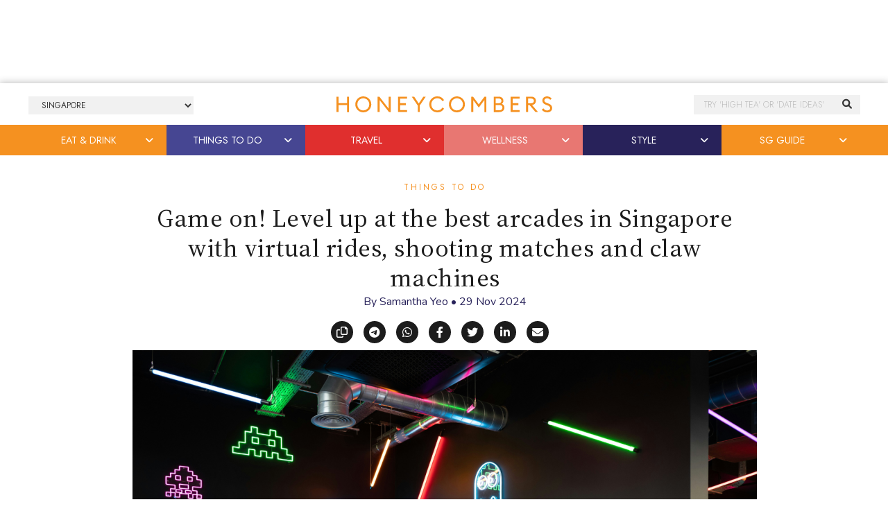

--- FILE ---
content_type: text/html; charset=UTF-8
request_url: https://thehoneycombers.com/singapore/best-arcades-in-singapore/?utm_source=internal&utm_medium=related-posts&utm_campaign=website
body_size: 45687
content:
<!DOCTYPE html>
<html lang="en-GB">
<head >
<meta charset="UTF-8" />
<title>9 best arcades in Singapore for new and classic games | Honeycombers Singapore</title><link href="//cdn.jsdelivr.net/npm/bootstrap@5.2.0/dist/css/bootstrap.min.css" rel="stylesheet" integrity="sha384-gH2yIJqKdNHPEq0n4Mqa/HGKIhSkIHeL5AyhkYV8i59U5AR6csBvApHHNl/vI1Bx" crossorigin="anonymous"><link rel="preconnect" href="https://fonts.googleapis.com"><link rel="preconnect" href="https://fonts.gstatic.com" crossorigin><script>
	    (function(h,o,t,j,a,r){
	        h.hj=h.hj||function(){(h.hj.q=h.hj.q||[]).push(arguments)};
	        h._hjSettings={hjid:5155289,hjsv:6};
	        a=o.getElementsByTagName('head')[0];
	        r=o.createElement('script');r.async=1;
	        r.src=t+h._hjSettings.hjid+j+h._hjSettings.hjsv;
	        a.appendChild(r);
	    })(window,document,'https://static.hotjar.com/c/hotjar-','.js?sv=');
	</script><script src="https://securepubads.g.doubleclick.net/tag/js/gpt.js"></script><script>window.googletag = window.googletag || {cmd: []};googletag.cmd.push(function() {googletag.defineSlot('/14104425/HCSG-2021-Takeover', [[728, 90], [1200, 120], [320, 60]], 'div-gpt-ad-1624522756021-0').addService(googletag.pubads());googletag.defineSlot('/14104425/HCSG-2021-Takeover-Left', [120, 360], 'div-gpt-ad-1621851700141-0').addService(googletag.pubads());googletag.defineSlot('/14104425/HCSG-2021-Takeover-Right', [120, 360], 'div-gpt-ad-1621853550660-0').addService(googletag.pubads());googletag.pubads().enableSingleRequest();googletag.pubads().collapseEmptyDivs();googletag.enableServices();});</script><meta name='robots' content='index, follow, max-image-preview:large, max-snippet:-1, max-video-preview:-1' />

	<!-- This site is optimized with the Yoast SEO Premium plugin v23.7 (Yoast SEO v23.7) - https://yoast.com/wordpress/plugins/seo/ -->
	<meta name="description" content="Lookin’ for a cool place to have fun? Check out the best arcades in Singapore with exciting games and poppin’ retro interior decor." />
	<link rel="canonical" href="https://thehoneycombers.com/singapore/best-arcades-in-singapore/" />
	<meta property="og:locale" content="en_GB" />
	<meta property="og:type" content="article" />
	<meta property="og:title" content="Ready to get your game on? Let&#039;s head to Singapore&#039;s best arcades!" />
	<meta property="og:description" content="Remember when we used to hang out at the arcade after school and challenge each other to rounds of Dance Dance Revolution? Well, who said we needed to" />
	<meta property="og:url" content="https://thehoneycombers.com/singapore/best-arcades-in-singapore/" />
	<meta property="og:site_name" content="Honeycombers Singapore" />
	<meta property="article:publisher" content="https://www.facebook.com/thehoneycombers/" />
	<meta property="article:published_time" content="2024-11-29T04:33:48+00:00" />
	<meta property="article:modified_time" content="2024-11-29T04:34:04+00:00" />
	<meta property="og:image" content="https://thehoneycombers.com/singapore/wp-content/uploads/sites/2/2023/09/arcades-in-singapore.png" />
	<meta property="og:image:width" content="1400" />
	<meta property="og:image:height" content="1000" />
	<meta property="og:image:type" content="image/png" />
	<meta name="author" content="Samantha Yeo" />
	<meta name="twitter:card" content="summary_large_image" />
	<meta name="twitter:title" content="Game on! Level up at the best arcades in Singapore with virtual rides, shooting matches and claw machines" />
	<meta name="twitter:creator" content="@honeycombers" />
	<meta name="twitter:site" content="@honeycombers" />
	<meta name="twitter:label1" content="Written by" />
	<meta name="twitter:data1" content="Samantha Yeo" />
	<meta name="twitter:label2" content="Estimated reading time" />
	<meta name="twitter:data2" content="6 minutes" />
	<script type="application/ld+json" class="yoast-schema-graph">{"@context":"https://schema.org","@graph":[{"@type":"Article","@id":"https://thehoneycombers.com/singapore/best-arcades-in-singapore/#article","isPartOf":{"@id":"https://thehoneycombers.com/singapore/best-arcades-in-singapore/"},"author":{"name":"Samantha Yeo","@id":"https://thehoneycombers.com/singapore/#/schema/person/f81f5911d363289544d3147b8972f689"},"headline":"Game on! Level up at the best arcades in Singapore with virtual rides, shooting matches and claw machines","datePublished":"2024-11-29T04:33:48+00:00","dateModified":"2024-11-29T04:34:04+00:00","mainEntityOfPage":{"@id":"https://thehoneycombers.com/singapore/best-arcades-in-singapore/"},"wordCount":882,"publisher":{"@id":"https://thehoneycombers.com/singapore/#organization"},"image":{"@id":"https://thehoneycombers.com/singapore/best-arcades-in-singapore/#primaryimage"},"thumbnailUrl":"https://thehoneycombers.com/singapore/wp-content/uploads/sites/2/2023/09/arcades-in-singapore.png","keywords":["arcades singapore","entertainment singapore","games singapore"],"articleSection":["Things To Do"],"inLanguage":"en-GB"},{"@type":"WebPage","@id":"https://thehoneycombers.com/singapore/best-arcades-in-singapore/","url":"https://thehoneycombers.com/singapore/best-arcades-in-singapore/","name":"9 best arcades in Singapore for new and classic games | Honeycombers Singapore","isPartOf":{"@id":"https://thehoneycombers.com/singapore/#website"},"primaryImageOfPage":{"@id":"https://thehoneycombers.com/singapore/best-arcades-in-singapore/#primaryimage"},"image":{"@id":"https://thehoneycombers.com/singapore/best-arcades-in-singapore/#primaryimage"},"thumbnailUrl":"https://thehoneycombers.com/singapore/wp-content/uploads/sites/2/2023/09/arcades-in-singapore.png","datePublished":"2024-11-29T04:33:48+00:00","dateModified":"2024-11-29T04:34:04+00:00","description":"Lookin’ for a cool place to have fun? Check out the best arcades in Singapore with exciting games and poppin’ retro interior decor.","breadcrumb":{"@id":"https://thehoneycombers.com/singapore/best-arcades-in-singapore/#breadcrumb"},"inLanguage":"en-GB","potentialAction":[{"@type":"ReadAction","target":["https://thehoneycombers.com/singapore/best-arcades-in-singapore/"]}]},{"@type":"ImageObject","inLanguage":"en-GB","@id":"https://thehoneycombers.com/singapore/best-arcades-in-singapore/#primaryimage","url":"https://thehoneycombers.com/singapore/wp-content/uploads/sites/2/2023/09/arcades-in-singapore.png","contentUrl":"https://thehoneycombers.com/singapore/wp-content/uploads/sites/2/2023/09/arcades-in-singapore.png","width":1400,"height":1000,"caption":"Photography: Joey Kwok via Unsplash"},{"@type":"BreadcrumbList","@id":"https://thehoneycombers.com/singapore/best-arcades-in-singapore/#breadcrumb","itemListElement":[{"@type":"ListItem","position":1,"name":"Home","item":"https://thehoneycombers.com/singapore/"},{"@type":"ListItem","position":2,"name":"Game on! Level up at the best arcades in Singapore with virtual rides, shooting matches and claw machines"}]},{"@type":"WebSite","@id":"https://thehoneycombers.com/singapore/#website","url":"https://thehoneycombers.com/singapore/","name":"Honeycombers","description":"Restaurants, Bars, Fashion, Style and Things to Do in Singapore","publisher":{"@id":"https://thehoneycombers.com/singapore/#organization"},"potentialAction":[{"@type":"SearchAction","target":{"@type":"EntryPoint","urlTemplate":"https://thehoneycombers.com/singapore/?s={search_term_string}"},"query-input":{"@type":"PropertyValueSpecification","valueRequired":true,"valueName":"search_term_string"}}],"inLanguage":"en-GB"},{"@type":"Organization","@id":"https://thehoneycombers.com/singapore/#organization","name":"Honeycombers","url":"https://thehoneycombers.com/singapore/","logo":{"@type":"ImageObject","inLanguage":"en-GB","@id":"https://thehoneycombers.com/singapore/#/schema/logo/image/","url":"https://static.thehoneycombers.com/wp-content/uploads/sites/2/2022/03/honeycombers-hex-logo.png","contentUrl":"https://static.thehoneycombers.com/wp-content/uploads/sites/2/2022/03/honeycombers-hex-logo.png","width":1000,"height":1000,"caption":"Honeycombers"},"image":{"@id":"https://thehoneycombers.com/singapore/#/schema/logo/image/"},"sameAs":["https://www.facebook.com/thehoneycombers/","https://x.com/honeycombers","https://www.instagram.com/honeycombers/","https://www.linkedin.com/company/honeycombers","https://www.tiktok.com/@thehoneycombers"],"email":"hello@thehoneycombers.com","legalName":"Honeycombers Pte. Ltd.","vatID":"201317004K","taxID":"201317004K","publishingPrinciples":"https://thehoneycombers.com/singapore/about-us/","ethicsPolicy":"https://thehoneycombers.com/singapore/about-us/","diversityPolicy":"https://thehoneycombers.com/singapore/about-us/","diversityStaffingReport":"https://thehoneycombers.com/singapore/about-us/"},{"@type":"Person","@id":"https://thehoneycombers.com/singapore/#/schema/person/f81f5911d363289544d3147b8972f689","name":"Samantha Yeo","image":{"@type":"ImageObject","inLanguage":"en-GB","@id":"https://thehoneycombers.com/singapore/#/schema/person/image/","url":"https://secure.gravatar.com/avatar/d9eafcc8e8481f3e021022636ae4fa77?s=96&d=mm&r=g","contentUrl":"https://secure.gravatar.com/avatar/d9eafcc8e8481f3e021022636ae4fa77?s=96&d=mm&r=g","caption":"Samantha Yeo"},"description":"Samantha likes her lattes iced and her puns intended. A huge foodie and animal lover; coffee and dogs fuel her exponentially ageing soul.","url":"https://thehoneycombers.com/singapore/author/samanthayeo/"}]}</script>
	<!-- / Yoast SEO Premium plugin. -->


<link rel='dns-prefetch' href='//code.jquery.com' />
<link rel="alternate" type="application/rss+xml" title="Honeycombers Singapore &raquo; Feed" href="https://thehoneycombers.com/singapore/feed/" />
<link rel='stylesheet' id='tooltipster-css-css' href='https://thehoneycombers.com/singapore/wp-content/plugins/arscode-ninja-popups/tooltipster/tooltipster.bundle.min.css?ver=6.5.7' type='text/css' media='all' />
<link rel='stylesheet' id='tooltipster-css-theme-css' href='https://thehoneycombers.com/singapore/wp-content/plugins/arscode-ninja-popups/tooltipster/plugins/tooltipster/sideTip/themes/tooltipster-sideTip-light.min.css?ver=6.5.7' type='text/css' media='all' />
<link rel='stylesheet' id='material-design-css-css' href='https://thehoneycombers.com/singapore/wp-content/plugins/arscode-ninja-popups/themes/jquery.material.form.css?ver=6.5.7' type='text/css' media='all' />
<link rel='stylesheet' id='sbi_styles-css' href='https://thehoneycombers.com/singapore/wp-content/plugins/instagram-feed/css/sbi-styles.min.css?ver=6.6.1' type='text/css' media='all' />
<link rel='stylesheet' id='child-theme-css' href='https://thehoneycombers.com/singapore/wp-content/themes/honeycombers/style.css?ver=1.0.0.0.0.323' type='text/css' media='all' />
<link rel='stylesheet' id='wp-block-library-css' href='https://thehoneycombers.com/singapore/wp-includes/css/dist/block-library/style.min.css?ver=6.5.7' type='text/css' media='all' />
<link rel='stylesheet' id='swiper-css' href='https://thehoneycombers.com/singapore/wp-content/plugins/wp-tiktok-feed/assets/frontend/swiper/swiper.min.css?ver=4.4.6' type='text/css' media='all' />
<link rel='stylesheet' id='qlttf-frontend-css' href='https://thehoneycombers.com/singapore/wp-content/plugins/wp-tiktok-feed/build/frontend/css/style.css?ver=4.4.6' type='text/css' media='all' />
<style id='classic-theme-styles-inline-css' type='text/css'>
/*! This file is auto-generated */
.wp-block-button__link{color:#fff;background-color:#32373c;border-radius:9999px;box-shadow:none;text-decoration:none;padding:calc(.667em + 2px) calc(1.333em + 2px);font-size:1.125em}.wp-block-file__button{background:#32373c;color:#fff;text-decoration:none}
</style>
<style id='global-styles-inline-css' type='text/css'>
body{--wp--preset--color--black: #000000;--wp--preset--color--cyan-bluish-gray: #abb8c3;--wp--preset--color--white: #ffffff;--wp--preset--color--pale-pink: #f78da7;--wp--preset--color--vivid-red: #cf2e2e;--wp--preset--color--luminous-vivid-orange: #ff6900;--wp--preset--color--luminous-vivid-amber: #fcb900;--wp--preset--color--light-green-cyan: #7bdcb5;--wp--preset--color--vivid-green-cyan: #00d084;--wp--preset--color--pale-cyan-blue: #8ed1fc;--wp--preset--color--vivid-cyan-blue: #0693e3;--wp--preset--color--vivid-purple: #9b51e0;--wp--preset--gradient--vivid-cyan-blue-to-vivid-purple: linear-gradient(135deg,rgba(6,147,227,1) 0%,rgb(155,81,224) 100%);--wp--preset--gradient--light-green-cyan-to-vivid-green-cyan: linear-gradient(135deg,rgb(122,220,180) 0%,rgb(0,208,130) 100%);--wp--preset--gradient--luminous-vivid-amber-to-luminous-vivid-orange: linear-gradient(135deg,rgba(252,185,0,1) 0%,rgba(255,105,0,1) 100%);--wp--preset--gradient--luminous-vivid-orange-to-vivid-red: linear-gradient(135deg,rgba(255,105,0,1) 0%,rgb(207,46,46) 100%);--wp--preset--gradient--very-light-gray-to-cyan-bluish-gray: linear-gradient(135deg,rgb(238,238,238) 0%,rgb(169,184,195) 100%);--wp--preset--gradient--cool-to-warm-spectrum: linear-gradient(135deg,rgb(74,234,220) 0%,rgb(151,120,209) 20%,rgb(207,42,186) 40%,rgb(238,44,130) 60%,rgb(251,105,98) 80%,rgb(254,248,76) 100%);--wp--preset--gradient--blush-light-purple: linear-gradient(135deg,rgb(255,206,236) 0%,rgb(152,150,240) 100%);--wp--preset--gradient--blush-bordeaux: linear-gradient(135deg,rgb(254,205,165) 0%,rgb(254,45,45) 50%,rgb(107,0,62) 100%);--wp--preset--gradient--luminous-dusk: linear-gradient(135deg,rgb(255,203,112) 0%,rgb(199,81,192) 50%,rgb(65,88,208) 100%);--wp--preset--gradient--pale-ocean: linear-gradient(135deg,rgb(255,245,203) 0%,rgb(182,227,212) 50%,rgb(51,167,181) 100%);--wp--preset--gradient--electric-grass: linear-gradient(135deg,rgb(202,248,128) 0%,rgb(113,206,126) 100%);--wp--preset--gradient--midnight: linear-gradient(135deg,rgb(2,3,129) 0%,rgb(40,116,252) 100%);--wp--preset--font-size--small: 13px;--wp--preset--font-size--medium: 20px;--wp--preset--font-size--large: 36px;--wp--preset--font-size--x-large: 42px;--wp--preset--spacing--20: 0.44rem;--wp--preset--spacing--30: 0.67rem;--wp--preset--spacing--40: 1rem;--wp--preset--spacing--50: 1.5rem;--wp--preset--spacing--60: 2.25rem;--wp--preset--spacing--70: 3.38rem;--wp--preset--spacing--80: 5.06rem;--wp--preset--shadow--natural: 6px 6px 9px rgba(0, 0, 0, 0.2);--wp--preset--shadow--deep: 12px 12px 50px rgba(0, 0, 0, 0.4);--wp--preset--shadow--sharp: 6px 6px 0px rgba(0, 0, 0, 0.2);--wp--preset--shadow--outlined: 6px 6px 0px -3px rgba(255, 255, 255, 1), 6px 6px rgba(0, 0, 0, 1);--wp--preset--shadow--crisp: 6px 6px 0px rgba(0, 0, 0, 1);}:where(.is-layout-flex){gap: 0.5em;}:where(.is-layout-grid){gap: 0.5em;}body .is-layout-flex{display: flex;}body .is-layout-flex{flex-wrap: wrap;align-items: center;}body .is-layout-flex > *{margin: 0;}body .is-layout-grid{display: grid;}body .is-layout-grid > *{margin: 0;}:where(.wp-block-columns.is-layout-flex){gap: 2em;}:where(.wp-block-columns.is-layout-grid){gap: 2em;}:where(.wp-block-post-template.is-layout-flex){gap: 1.25em;}:where(.wp-block-post-template.is-layout-grid){gap: 1.25em;}.has-black-color{color: var(--wp--preset--color--black) !important;}.has-cyan-bluish-gray-color{color: var(--wp--preset--color--cyan-bluish-gray) !important;}.has-white-color{color: var(--wp--preset--color--white) !important;}.has-pale-pink-color{color: var(--wp--preset--color--pale-pink) !important;}.has-vivid-red-color{color: var(--wp--preset--color--vivid-red) !important;}.has-luminous-vivid-orange-color{color: var(--wp--preset--color--luminous-vivid-orange) !important;}.has-luminous-vivid-amber-color{color: var(--wp--preset--color--luminous-vivid-amber) !important;}.has-light-green-cyan-color{color: var(--wp--preset--color--light-green-cyan) !important;}.has-vivid-green-cyan-color{color: var(--wp--preset--color--vivid-green-cyan) !important;}.has-pale-cyan-blue-color{color: var(--wp--preset--color--pale-cyan-blue) !important;}.has-vivid-cyan-blue-color{color: var(--wp--preset--color--vivid-cyan-blue) !important;}.has-vivid-purple-color{color: var(--wp--preset--color--vivid-purple) !important;}.has-black-background-color{background-color: var(--wp--preset--color--black) !important;}.has-cyan-bluish-gray-background-color{background-color: var(--wp--preset--color--cyan-bluish-gray) !important;}.has-white-background-color{background-color: var(--wp--preset--color--white) !important;}.has-pale-pink-background-color{background-color: var(--wp--preset--color--pale-pink) !important;}.has-vivid-red-background-color{background-color: var(--wp--preset--color--vivid-red) !important;}.has-luminous-vivid-orange-background-color{background-color: var(--wp--preset--color--luminous-vivid-orange) !important;}.has-luminous-vivid-amber-background-color{background-color: var(--wp--preset--color--luminous-vivid-amber) !important;}.has-light-green-cyan-background-color{background-color: var(--wp--preset--color--light-green-cyan) !important;}.has-vivid-green-cyan-background-color{background-color: var(--wp--preset--color--vivid-green-cyan) !important;}.has-pale-cyan-blue-background-color{background-color: var(--wp--preset--color--pale-cyan-blue) !important;}.has-vivid-cyan-blue-background-color{background-color: var(--wp--preset--color--vivid-cyan-blue) !important;}.has-vivid-purple-background-color{background-color: var(--wp--preset--color--vivid-purple) !important;}.has-black-border-color{border-color: var(--wp--preset--color--black) !important;}.has-cyan-bluish-gray-border-color{border-color: var(--wp--preset--color--cyan-bluish-gray) !important;}.has-white-border-color{border-color: var(--wp--preset--color--white) !important;}.has-pale-pink-border-color{border-color: var(--wp--preset--color--pale-pink) !important;}.has-vivid-red-border-color{border-color: var(--wp--preset--color--vivid-red) !important;}.has-luminous-vivid-orange-border-color{border-color: var(--wp--preset--color--luminous-vivid-orange) !important;}.has-luminous-vivid-amber-border-color{border-color: var(--wp--preset--color--luminous-vivid-amber) !important;}.has-light-green-cyan-border-color{border-color: var(--wp--preset--color--light-green-cyan) !important;}.has-vivid-green-cyan-border-color{border-color: var(--wp--preset--color--vivid-green-cyan) !important;}.has-pale-cyan-blue-border-color{border-color: var(--wp--preset--color--pale-cyan-blue) !important;}.has-vivid-cyan-blue-border-color{border-color: var(--wp--preset--color--vivid-cyan-blue) !important;}.has-vivid-purple-border-color{border-color: var(--wp--preset--color--vivid-purple) !important;}.has-vivid-cyan-blue-to-vivid-purple-gradient-background{background: var(--wp--preset--gradient--vivid-cyan-blue-to-vivid-purple) !important;}.has-light-green-cyan-to-vivid-green-cyan-gradient-background{background: var(--wp--preset--gradient--light-green-cyan-to-vivid-green-cyan) !important;}.has-luminous-vivid-amber-to-luminous-vivid-orange-gradient-background{background: var(--wp--preset--gradient--luminous-vivid-amber-to-luminous-vivid-orange) !important;}.has-luminous-vivid-orange-to-vivid-red-gradient-background{background: var(--wp--preset--gradient--luminous-vivid-orange-to-vivid-red) !important;}.has-very-light-gray-to-cyan-bluish-gray-gradient-background{background: var(--wp--preset--gradient--very-light-gray-to-cyan-bluish-gray) !important;}.has-cool-to-warm-spectrum-gradient-background{background: var(--wp--preset--gradient--cool-to-warm-spectrum) !important;}.has-blush-light-purple-gradient-background{background: var(--wp--preset--gradient--blush-light-purple) !important;}.has-blush-bordeaux-gradient-background{background: var(--wp--preset--gradient--blush-bordeaux) !important;}.has-luminous-dusk-gradient-background{background: var(--wp--preset--gradient--luminous-dusk) !important;}.has-pale-ocean-gradient-background{background: var(--wp--preset--gradient--pale-ocean) !important;}.has-electric-grass-gradient-background{background: var(--wp--preset--gradient--electric-grass) !important;}.has-midnight-gradient-background{background: var(--wp--preset--gradient--midnight) !important;}.has-small-font-size{font-size: var(--wp--preset--font-size--small) !important;}.has-medium-font-size{font-size: var(--wp--preset--font-size--medium) !important;}.has-large-font-size{font-size: var(--wp--preset--font-size--large) !important;}.has-x-large-font-size{font-size: var(--wp--preset--font-size--x-large) !important;}
.wp-block-navigation a:where(:not(.wp-element-button)){color: inherit;}
:where(.wp-block-post-template.is-layout-flex){gap: 1.25em;}:where(.wp-block-post-template.is-layout-grid){gap: 1.25em;}
:where(.wp-block-columns.is-layout-flex){gap: 2em;}:where(.wp-block-columns.is-layout-grid){gap: 2em;}
.wp-block-pullquote{font-size: 1.5em;line-height: 1.6;}
</style>
<link rel='stylesheet' id='wp-job-manager-job-listings-css' href='https://thehoneycombers.com/singapore/wp-content/plugins/wp-job-manager/assets/dist/css/job-listings.css?ver=598383a28ac5f9f156e4' type='text/css' media='all' />
<script type="text/javascript" src="https://thehoneycombers.com/singapore/wp-includes/js/jquery/jquery.min.js?ver=3.7.1" id="jquery-core-js"></script>
<script defer type="text/javascript" src="https://thehoneycombers.com/singapore/wp-includes/js/jquery/jquery-migrate.min.js?ver=3.4.1" id="jquery-migrate-js"></script>
<script defer type="text/javascript" src="https://thehoneycombers.com/singapore/wp-content/themes/honeycombers/lib/js/skip-links.js?ver=6.5.7" id="skip-links-js"></script>
<link rel="https://api.w.org/" href="https://thehoneycombers.com/singapore/wp-json/" /><link rel="alternate" type="application/json" href="https://thehoneycombers.com/singapore/wp-json/wp/v2/posts/252315" /><link rel="EditURI" type="application/rsd+xml" title="RSD" href="https://thehoneycombers.com/singapore/xmlrpc.php?rsd" />
<meta name="generator" content="WordPress 6.5.7" />
<link rel="alternate" type="application/json+oembed" href="https://thehoneycombers.com/singapore/wp-json/oembed/1.0/embed?url=https%3A%2F%2Fthehoneycombers.com%2Fsingapore%2Fbest-arcades-in-singapore%2F" />
<link rel="alternate" type="text/xml+oembed" href="https://thehoneycombers.com/singapore/wp-json/oembed/1.0/embed?url=https%3A%2F%2Fthehoneycombers.com%2Fsingapore%2Fbest-arcades-in-singapore%2F&#038;format=xml" />
<script src="https://analytics.ahrefs.com/analytics.js" data-key="9+ylBw2P8RVzFogC21AdTA" async></script>

<!-- Google tag (gtag.js) -->
<script async src="https://www.googletagmanager.com/gtag/js?id=G-H1T3L3XJ0P"></script>
<script>
  window.dataLayer = window.dataLayer || [];
  function gtag(){dataLayer.push(arguments);}
  gtag('js', new Date());

  gtag('config', 'G-H1T3L3XJ0P');
</script><link rel="icon" type="image/png" href="/singapore/wp-content/uploads/sites/2/fbrfg/favicon-96x96.png" sizes="96x96" />
<link rel="icon" type="image/svg+xml" href="/singapore/wp-content/uploads/sites/2/fbrfg/favicon.svg" />
<link rel="shortcut icon" href="/singapore/wp-content/uploads/sites/2/fbrfg/favicon.ico" />
<link rel="apple-touch-icon" sizes="180x180" href="/singapore/wp-content/uploads/sites/2/fbrfg/apple-touch-icon.png" />
<link rel="manifest" href="/singapore/wp-content/uploads/sites/2/fbrfg/site.webmanifest" />		<script>
			document.documentElement.className = document.documentElement.className.replace('no-js', 'js');
		</script>
				<style>
			.no-js img.lazyload {
				display: none;
			}

			figure.wp-block-image img.lazyloading {
				min-width: 150px;
			}

						.lazyload {
				opacity: 0;
			}

			.lazyloading {
				border: 0 !important;
				opacity: 1;
				background: rgba(255, 255, 255, 0) url('') no-repeat center !important;
				background-size: 16px auto !important;
				min-width: 16px;
			}

			.lazyload,
			.lazyloading {
				--smush-placeholder-width: 100px;
				--smush-placeholder-aspect-ratio: 1/1;
				width: var(--smush-placeholder-width) !important;
				aspect-ratio: var(--smush-placeholder-aspect-ratio) !important;
			}

					</style>
		<!-- Facebook Pixel Code -->
<script>
  !function(f,b,e,v,n,t,s)
  {if(f.fbq)return;n=f.fbq=function(){n.callMethod?
  n.callMethod.apply(n,arguments):n.queue.push(arguments)};
  if(!f._fbq)f._fbq=n;n.push=n;n.loaded=!0;n.version='2.0';
  n.queue=[];t=b.createElement(e);t.async=!0;
  t.src=v;s=b.getElementsByTagName(e)[0];
  s.parentNode.insertBefore(t,s)}(window, document,'script',
  'https://connect.facebook.net/en_US/fbevents.js');
  fbq('init', '580275095458123');
  fbq('track', 'PageView');
</script>
<noscript><img height="1" width="1" style="display:none"
  src="https://www.facebook.com/tr?id=580275095458123&ev=PageView&noscript=1"
/></noscript>
<!-- End Facebook Pixel Code -->
    
<!-- Facebook Tracking Code -->
<script>
 // ViewContent
 // Track key page views (ex: product page, landing page or article)
 fbq('track', 'ViewContent');
</script>
<!-- End Facebook Tracking Code --><!--[if lt IE 9]><script src="https://thehoneycombers.com/singapore/wp-content/themes/honeycombers/lib/js/html5shiv.min.js"></script><![endif]-->

	<!-- Google Tag Manager -->
	<script>(function(w,d,s,l,i){w[l]=w[l]||[];w[l].push({'gtm.start':
	new Date().getTime(),event:'gtm.js'});var f=d.getElementsByTagName(s)[0],
	j=d.createElement(s),dl=l!='dataLayer'?'&l='+l:'';j.async=true;j.src=
	'https://www.googletagmanager.com/gtm.js?id='+i+dl;f.parentNode.insertBefore(j,f);
	})(window,document,'script','dataLayer','GTM-8KP3');</script>
	<!-- End Google Tag Manager -->

	<!-- Load AMP Analytics -->
	<script async custom-element="amp-analytics" src="https://cdn.ampproject.org/v0/amp-analytics-0.1.js"></script>

    <!-- Google Analytics
    <script>
	 (function(i,s,o,g,r,a,m){i['GoogleAnalyticsObject']=r;i[r]=i[r]||function(){
	  (i[r].q=i[r].q||[]).push(arguments)},i[r].l=1*new Date();a=s.createElement(o),
	  m=s.getElementsByTagName(o)[0];a.async=1;a.src=g;m.parentNode.insertBefore(a,m)
	  })(window,document,'script','https://www.google-analytics.com/analytics.js','ga');
	
	  ga('create', 'UA-38721717-1', 'auto');
	  	  	ga('set', 'contentGroup1', 'Editorial'); 
	  
	  	  ga('require', 'linkid', 'linkid.js');
	  ga('require', 'displayfeatures');
	  
	  var p = document.location.pathname;
	  setTimeout("ga('send','event','reading','time on page more than 2 minutes',p)",120000);

	</script>
    
    <script>
		window.dataLayer = window.dataLayer || [];
    	dataLayer.push({"Category": "Things To Do", "SubCategory": "Unknown"})
					dataLayer.push({"ArticleType": "Editorial"})
			</script>

	-->
	
	
	<!-- Google Adsense //-->
	<!-- <script async src="https://pagead2.googlesyndication.com/pagead/js/adsbygoogle.js?client=ca-pub-8613859564212881"
     crossorigin="anonymous"></script> -->

    <link rel='dns-prefetch' href='//stackpath.bootstrapcdn.com' />
	<link rel='dns-prefetch' href='//use.typekit.net' />
	<link rel='dns-prefetch' href='//facebook.com' />
	<link rel='dns-prefetch' href='//google.com' />
	<link rel='dns-prefetch' href='//cloudflare.com' />
	<link rel='dns-prefetch' href='//cloudfront.net' />
	<link rel='dns-prefetch' href='//diffuser-cdn.app-us1.com' />
	<link rel='dns-prefetch' href='//tiktok.com' />
	<link rel='dns-prefetch' href='//twitter.com' />
	<link rel='dns-prefetch' href='//instagram.com' />
	<link rel='dns-prefetch' href='//telegram.org' />
	<link rel='dns-prefetch' href='//schema.org' />
	<link rel='dns-prefetch' href='//t.me' />
	<link rel='dns-prefetch' href='//static.hotjar.com' />
	<link rel='dns-prefetch' href='//hotjar.com' />
	<link rel='dns-prefetch' href='//linkedin.com' />
	<link rel='dns-prefetch' href='//pinterest.com' />
	<link rel='dns-prefetch' href='//api.w.org' />
	<link rel='dns-prefetch' href='//code.jquery.com' />

	<link rel="dns-prefetch" href="//maps.googleapis.com">
	<link rel="dns-prefetch" href="//maps.gstatic.com">
	<link rel="dns-prefetch" href="//fonts.googleapis.com">
	<link rel="dns-prefetch" href="//fonts.gstatic.com">
	<link rel="dns-prefetch" href="//ajax.googleapis.com">
	<link rel="dns-prefetch" href="//apis.google.com">
	<link rel="dns-prefetch" href="//google-analytics.com">
	<link rel="dns-prefetch" href="//www.google-analytics.com">
	<link rel="dns-prefetch" href="//ssl.google-analytics.com">
	<link rel="dns-prefetch" href="//youtube.com">
	<link rel="dns-prefetch" href="//api.pinterest.com">
	<link rel="dns-prefetch" href="//cdnjs.cloudflare.com">
	<link rel="dns-prefetch" href="//domain.kinstacdn.com">
	<link rel="dns-prefetch" href="//pixel.wp.com">
	<link rel="dns-prefetch" href="//connect.facebook.net">
	<link rel="dns-prefetch" href="//platform.twitter.com">
	<link rel="dns-prefetch" href="//syndication.twitter.com">
	<link rel="dns-prefetch" href="//platform.instagram.com">
	<link rel="dns-prefetch" href="//disqus.com">
	<link rel="dns-prefetch" href="//sitename.disqus.com">
	<link rel="dns-prefetch" href="//s7.addthis.com">
	<link rel="dns-prefetch" href="//platform.linkedin.com">
	<link rel="dns-prefetch" href="//w.sharethis.com">
	<link rel="dns-prefetch" href="//s1.wp.com">
	<link rel="dns-prefetch" href="//1.gravatar.com">
	<link rel="dns-prefetch" href="//s.gravatar.com">
	<link rel="dns-prefetch" href="//stats.wp.com">
	<link rel="dns-prefetch" href="//www.googletagmanager.com">
	<link rel="dns-prefetch" href="//www.googletagservices.com">
	<link rel="dns-prefetch" href="//adservice.google.com">
	<link rel="dns-prefetch" href="//pagead2.googlesyndication.com">
	<link rel="dns-prefetch" href="//tpc.googlesyndication.com">
	<link rel="dns-prefetch" href="//securepubads.g.doubleclick.net">
	<link rel="dns-prefetch" href="//bp.blogspot.com">
	<link rel="dns-prefetch" href="//1.bp.blogspot.com">
	<link rel="dns-prefetch" href="//ajax.microsoft.com">
	<link rel="dns-prefetch" href="//ajax.aspnetcdn.com">
	<link rel="dns-prefetch" href="//s3.amazonaws.com">
	<link rel="dns-prefetch" href="//a.opmnstr.com">
	<link rel="dns-prefetch" href="//i.ytimg.com">
	<link rel="dns-prefetch" href="//use.fontawesome.com">
	<link rel="dns-prefetch" href="//player.vimeo.com">
	<link rel="dns-prefetch" href="//github.githubassets.com">
	<link rel="dns-prefetch" href="//referrer.disqus.com">
	<link rel="dns-prefetch" href="//c.disquscdn.com">
	<link rel="dns-prefetch" href="//ad.doubleclick.net">
	<link rel="dns-prefetch" href="//googleads.g.doubleclick.net">
	<link rel="dns-prefetch" href="//stats.g.doubleclick.net">
	<link rel="dns-prefetch" href="//cm.g.doubleclick.net">
	<link rel="dns-prefetch" href="//stats.buysellads.com">
	<link rel="dns-prefetch" href="//s3.buysellads.com">

	<!-- <link rel="stylesheet" href="//stackpath.bootstrapcdn.com/bootstrap/4.3.1/css/bootstrap.min.css" integrity="sha384-ggOyR0iXCbMQv3Xipma34MD+dH/1fQ784/j6cY/iJTQUOhcWr7x9JvoRxT2MZw1T" crossorigin="anonymous"> -->
	<!-- <link rel="stylesheet" href="//stackpath.bootstrapcdn.com/bootstrap/4.5.0/css/bootstrap.min.css" integrity="sha384-9aIt2nRpC12Uk9gS9baDl411NQApFmC26EwAOH8WgZl5MYYxFfc+NcPb1dKGj7Sk" crossorigin="anonymous"> -->

	<link rel="apple-touch-icon" sizes="57x57" href="https://thehoneycombers.com/singapore/wp-content/themes/honeycombers/favicons/apple-icon-57x57.png">
	<link rel="apple-touch-icon" sizes="60x60" href="https://thehoneycombers.com/singapore/wp-content/themes/honeycombers/favicons/apple-icon-60x60.png">
	<link rel="apple-touch-icon" sizes="72x72" href="https://thehoneycombers.com/singapore/wp-content/themes/honeycombers/favicons/apple-icon-72x72.png">
	<link rel="apple-touch-icon" sizes="76x76" href="https://thehoneycombers.com/singapore/wp-content/themes/honeycombers/favicons/apple-icon-76x76.png">
	<link rel="apple-touch-icon" sizes="114x114" href="https://thehoneycombers.com/singapore/wp-content/themes/honeycombers/favicons/apple-icon-114x114.png">
	<link rel="apple-touch-icon" sizes="120x120" href="https://thehoneycombers.com/singapore/wp-content/themes/honeycombers/favicons/apple-icon-120x120.png">
	<link rel="apple-touch-icon" sizes="144x144" href="https://thehoneycombers.com/singapore/wp-content/themes/honeycombers/favicons/apple-icon-144x144.png">
	<link rel="apple-touch-icon" sizes="152x152" href="https://thehoneycombers.com/singapore/wp-content/themes/honeycombers/favicons/apple-icon-152x152.png">
	<link rel="apple-touch-icon" sizes="180x180" href="https://thehoneycombers.com/singapore/wp-content/themes/honeycombers/favicons/apple-icon-180x180.png">
	<link rel="icon" type="image/png" sizes="192x192"  href="https://thehoneycombers.com/singapore/wp-content/themes/honeycombers/favicons/android-icon-192x192.png">
	<link rel="icon" type="image/png" sizes="32x32" href="https://thehoneycombers.com/singapore/wp-content/themes/honeycombers/favicons/favicon-32x32.png">
	<link rel="icon" type="image/png" sizes="96x96" href="https://thehoneycombers.com/singapore/wp-content/themes/honeycombers/favicons/favicon-96x96.png">
	<link rel="icon" type="image/png" sizes="16x16" href="https://thehoneycombers.com/singapore/wp-content/themes/honeycombers/favicons/favicon-16x16.png">
	<link rel="manifest" href="https://thehoneycombers.com/singapore/wp-content/themes/honeycombers/favicons/manifest.json">
	<meta name="msapplication-TileColor" content="#ffffff">
	<meta name="msapplication-TileImage" content="https://thehoneycombers.com/singapore/wp-content/themes/honeycombers/favicons/ms-icon-144x144.png">
	<meta name="theme-color" content="#ffffff">
	<meta name="google-site-verification" content="Ozs9Oagn5CAiaHXeWQrv3v6dbzf5ghKv7OP5XmOcrHY" />
	<meta name="viewport" content="width=device-width, initial-scale=1.0, maximum-scale=1.0, user-scalable=no" />
	
	<link rel="preconnect" href="https://fonts.googleapis.com">
	<link rel="preconnect" href="https://fonts.gstatic.com" crossorigin>
	<link href="https://fonts.googleapis.com/css2?family=Cormorant:ital,wght@0,300..700;1,300..700&family=Jost:ital,wght@0,100..900;1,100..900&family=Source+Serif+4:ital,opsz,wght@0,8..60,200..900;1,8..60,200..900&display=swap" rel="stylesheet">
	
		<style type="text/css">
/*		.menu-toggle,
		.sub-menu-toggle {
			display: block;
			visibility: visible;
			overflow: hidden;
			margin: 0 auto;
			font-size: 12px;
			font-weight: 700;
			text-align: center;
			background-color: transparent;
			padding: 10px 0;
		}*/

		/*.menu-toggle {
			position: relative;
			left: 0;
			display: inline-block;
			vertical-align: middle;
			z-index: 998;
			color: #1c1c1c;
			width: 20%;
			text-align: left;
			height: 55px;
		}*/

		/*.menu-toggle {
			display: none;
		}*/

		.menu-toggle:before,
		.menu-toggle.activated:before {
			display: inline-block;
			font-family: "Font Awesome 5 Free";
			font-size: 14px;
			font-weight: 600;
			font-style: normal;
			text-rendering: auto;
			-webkit-font-smoothing: antialiased;
			-moz-osx-font-smoothing: grayscale;
			-webkit-transform: translate(0, 0);
			-ms-transform: translate(0, 0);
			transform: translate(0, 0);
			content: "\f0c9";
		}

		.menu-toggle.activated:before {
			content: '\f00d' !important;
		}

		
		@media all and ( min-width: 769px ) {
			/* HEADER */
			.site-header {
				background-color: #fff;
				max-height: 100px;
				position: fixed;
				top: 0;
				left: 0;
				width: 100%;
				z-index: 1000;
				-webkit-box-shadow: 0 0 10px 1px rgba(0,0,0,.25);
				-moz-box-shadow: 0 0 10px 1px rgba(0,0,0,.25);
				box-shadow: 0 0 10px 1px rgba(0,0,0,.25);
			}

			.site-header .wrap {
			    padding: 15px 0;
			}

			.title-area {
				display: inline-block;
				width: 60%;
				vertical-align: middle;
			}

			.hc-branches {
				margin: 8px auto 0;
				list-style-type: none;
				text-align: center;
				line-height: 1;
			}

			.hc-branches-mobile {
				display: none;
			}

			.hc-branches li,
			.hc-branches-mobile li {
				display: inline-block;
				margin-right: 25px;
			}

			.hc-branches li:last-child,
			.hc-branches-mobile li:last-child {
				margin-right: 0;
			}

			.hc-branches li a,
			.hc-branches-mobile li a {
				color: rgba(247,146,30,.4);
				border: 0;
			    text-decoration: none;
			    text-transform: uppercase;
			    font-weight: 400;
			    font-family: "Jost", sans-serif;
			    font-size: 1.2rem;
			    letter-spacing: 1px;
			    margin-left: -1px;
			}

			.hc-branches li a.current,
			.hc-branches li a:hover,
			.hc-branches-mobile li a.current,
			.hc-branches-mobile li a:hover {
				color: #f7921e;
			}

			.header-image .site-title > a {
				background: url(//thehoneycombers.com/wp-content/themes/honeycombers/images/honeycombers-logo.svg) no-repeat center center;
				background-size: contain;
				float: left;
				max-height: 23px;
				width: 100%;
			}

			.site-description,
			.site-title {
				margin-bottom: 0;
			}

			.header-image .site-description,
			.header-image .site-title {
				display: block;
				text-indent: -9999px;
			}

			.site-header .widget-area {
				display: inline-block;
				width: 20%;
				vertical-align: middle;
			}

			.hc-search {
			    text-align: right;
			    padding: 10px 0;
			    font-size: 20px;
			}

			/* BODY */
			.site-inner {
			    margin: 0 auto;
/*			    max-width: 1200px;*/
			}

					}
	</style>
	<link rel="icon" href="https://static.thehoneycombers.com/wp-content/uploads/sites/2/2024/12/cropped-honeycombers-icon-1-32x32.png" sizes="32x32" />
<link rel="icon" href="https://static.thehoneycombers.com/wp-content/uploads/sites/2/2024/12/cropped-honeycombers-icon-1-192x192.png" sizes="192x192" />
<link rel="apple-touch-icon" href="https://static.thehoneycombers.com/wp-content/uploads/sites/2/2024/12/cropped-honeycombers-icon-1-180x180.png" />
<meta name="msapplication-TileImage" content="https://static.thehoneycombers.com/wp-content/uploads/sites/2/2024/12/cropped-honeycombers-icon-1-270x270.png" />
		<style type="text/css" id="wp-custom-css">
			#faqs-accordion .ui-accordion-content,
#faqs-accordion h3{
	font-size: 1.8rem;
}
#faqs-accordion .ui-accordion-header {
    outline: none;
    border: 0;
    background: #F0F0F0;
    padding: 15px;
		margin: 0;
    margin-top: 10px;
}
#faqs-accordion .ui-accordion-content {
    margin-bottom: 10px;
    outline: none;
    padding: 15px;
    background: #FBFAF7;
	border: 0;
}
#faqs-accordion .ui-accordion-header .ui-accordion-header-icon:before {
    margin-right: 10px;
    content: "\f067";
    font-family: "Font Awesome 5 Free";
    font-weight: 600;
    font-size: 1.6rem;
}
#faqs-accordion .ui-accordion-header-active .ui-accordion-header-icon:before {
    margin-right: 10px;
    content: "\f068";
    font-family: "Font Awesome 5 Free";
    font-weight: 600;
    font-size: 1.6rem;
}
#faqs-accordion span{
    background: #ffffff00 !important;
    text-decoration: none!important;
}
.slidingmessage .sm-content h3 {
    color: #302c2c !important;
}
.slidingmessage .sm-content .button {
    margin-top:2px
}

/*
nav.nav-primary {
	top: 60px !important;
}
.hc-takeover-body { 
z-index:0 !important;
}
.site-container {
    margin-top: 104px !important;
}
@media (min-width: 769px) {
    .site-header {
        top: 0 !important; 
	}
}*/

/* Fix toggle alignment inside nested submenus only */
.sub-menu .menu-item-has-children > a {
    position: relative;
    padding-right: 25px !important; /* space for arrow */
}

.sub-menu .menu-item-has-children > a::after {
  display: inline-block;
	font-family: "Font Awesome 5 Free";
	font-weight: 900;
	content: "\f107"; /* down arrow */
    font-size: 12px;
    position: absolute;
    right: 8px; 
    top: 50%;
    transform: translateY(-50%);
    color: inherit;
    transition: transform 0.2s ease;
}
.sub-menu .menu-item-has-children > .sub-menu-toggle{
	display:none
}
.genesis-nav-menu .sub-menu .sub-menu {
    margin: -35px 0 0 199px;
}

/* Optional: rotate arrow when submenu is open */
.sub-menu .menu-item-has-children:hover > a::after,
.sub-menu .menu-item-has-children.focus > a::after {
    transform: translateY(-50%) rotate(180deg);
}
		</style>
		</head>
<body class="post-template-default single single-post postid-252315 single-format-standard header-image nolayout post-best-arcades-in-singapore without-exit-popup hc-takeover hc-new-article article-editorial honeycombers-2022" itemscope itemtype="http://schema.org/WebPage"><div class="site-container"><section><h2 class="screen-reader-text">Skip links</h2><ul class="genesis-skip-link"><li><a href="#genesis-content" class="screen-reader-shortcut"> Skip to content</a></li><li><a href="#genesis-sidebar-primary" class="screen-reader-shortcut"> Skip to primary sidebar</a></li></ul></section>
<div class="hc-takeover-body"><div class="wrap"><div id='div-gpt-ad-1624522756021-0' style='min-width: 320px; min-height: 60px;'><script>googletag.cmd.push(function() { googletag.display('div-gpt-ad-1624522756021-0'); });
</script></div></div></div><header class="site-header" itemscope itemtype="http://schema.org/WPHeader"><div class="wrap"><div class="left-widget-area widget-area"><section id="block-2" class="widget widget_block"><div class="widget-wrap"><div class="hc-countries"></div></div></section>
</div><div class="title-area"><p class="site-title" itemprop="headline"><a href="https://thehoneycombers.com/singapore/">Honeycombers Singapore</a></p><p class="site-description" itemprop="description">Restaurants, Bars, Fashion, Style and Things to Do in Singapore</p></div><div class="widget-area header-widget-area"><section id="block-3" class="widget widget_block widget_search"><div class="widget-wrap"><form role="search" method="get" action="https://thehoneycombers.com/singapore/" class="wp-block-search__button-outside wp-block-search__text-button wp-block-search"    ><label class="wp-block-search__label screen-reader-text" for="wp-block-search__input-1" >Search</label><div class="wp-block-search__inside-wrapper " ><input class="wp-block-search__input" id="wp-block-search__input-1" placeholder="Try &#039;High tea&#039; or &#039;Date ideas&#039;" value="" type="search" name="s" required /><button aria-label="" class="wp-block-search__button wp-element-button" type="submit" ></button></div></form></div></section>
<section id="block-4" class="widget widget_block"><div class="widget-wrap"><button class="menu-toggle nav-primary" aria-expanded="false" aria-pressed="false" role="button" id="mobile-genesis-nav-primary"></button></div></section>
</div></div></header><nav class="nav-primary" itemscope itemtype="http://schema.org/SiteNavigationElement" id="genesis-nav-primary" aria-label="Main navigation"><div class="wrap"><ul id="menu-main-menu" class="menu genesis-nav-menu menu-primary js-superfish"><li id="menu-item-208035" class="menu-item menu-item-type-taxonomy menu-item-object-category menu-item-has-children menu-item-208035"><a href="https://thehoneycombers.com/singapore/eat-drink/" itemprop="url"><span itemprop="name">Eat &amp; Drink</span></a>
<ul class="sub-menu">
	<li id="menu-item-208038" class="menu-item menu-item-type-taxonomy menu-item-object-category menu-item-208038"><a href="https://thehoneycombers.com/singapore/eat-drink/food-guides/" itemprop="url"><span itemprop="name">Food Guides</span></a></li>
	<li id="menu-item-208040" class="menu-item menu-item-type-taxonomy menu-item-object-category menu-item-208040"><a href="https://thehoneycombers.com/singapore/eat-drink/local-faves/" itemprop="url"><span itemprop="name">Local Food</span></a></li>
	<li id="menu-item-208037" class="menu-item menu-item-type-taxonomy menu-item-object-category menu-item-208037"><a href="https://thehoneycombers.com/singapore/eat-drink/best-cafes/" itemprop="url"><span itemprop="name">Cafes &#038; Brunch</span></a></li>
	<li id="menu-item-208039" class="menu-item menu-item-type-taxonomy menu-item-object-category menu-item-208039"><a href="https://thehoneycombers.com/singapore/eat-drink/hot-new-tables/" itemprop="url"><span itemprop="name">Restaurants</span></a></li>
	<li id="menu-item-208043" class="menu-item menu-item-type-taxonomy menu-item-object-category menu-item-208043"><a href="https://thehoneycombers.com/singapore/eat-drink/drinking-guides/" itemprop="url"><span itemprop="name">Bars &amp; Nightlife</span></a></li>
	<li id="menu-item-328347" class="menu-item menu-item-type-taxonomy menu-item-object-category menu-item-328347"><a href="https://thehoneycombers.com/singapore/eat-drink/hawkers/" itemprop="url"><span itemprop="name">Hawkers</span></a></li>
</ul>
</li>
<li id="menu-item-212944" class="menu-item menu-item-type-taxonomy menu-item-object-category current-post-ancestor current-menu-parent current-post-parent menu-item-has-children menu-item-212944"><a href="https://thehoneycombers.com/singapore/things-to-do/" itemprop="url"><span itemprop="name">Things To Do</span></a>
<ul class="sub-menu">
	<li id="menu-item-208068" class="menu-item menu-item-type-taxonomy menu-item-object-category menu-item-208068"><a href="https://thehoneycombers.com/singapore/things-to-do/top-attractions/" itemprop="url"><span itemprop="name">Top Attractions</span></a></li>
	<li id="menu-item-328556" class="menu-item menu-item-type-post_type menu-item-object-post menu-item-328556"><a href="https://thehoneycombers.com/singapore/outdoor-activities-singapore/" itemprop="url"><span itemprop="name">Outdoors</span></a></li>
	<li id="menu-item-208056" class="menu-item menu-item-type-taxonomy menu-item-object-category menu-item-208056"><a href="https://thehoneycombers.com/singapore/things-to-do/arts-entertainment/" itemprop="url"><span itemprop="name">Arts &amp; Entertainment</span></a></li>
	<li id="menu-item-208058" class="menu-item menu-item-type-taxonomy menu-item-object-category menu-item-has-children menu-item-208058"><a href="https://thehoneycombers.com/singapore/things-to-do/in-the-hood/" itemprop="url"><span itemprop="name">Neighbourhoods</span></a>
	<ul class="sub-menu">
		<li id="menu-item-328593" class="menu-item menu-item-type-taxonomy menu-item-object-category menu-item-328593"><a href="https://thehoneycombers.com/singapore/east/" itemprop="url"><span itemprop="name">East</span></a></li>
		<li id="menu-item-328594" class="menu-item menu-item-type-taxonomy menu-item-object-category menu-item-328594"><a href="https://thehoneycombers.com/singapore/west/" itemprop="url"><span itemprop="name">West</span></a></li>
		<li id="menu-item-328592" class="menu-item menu-item-type-taxonomy menu-item-object-category menu-item-328592"><a href="https://thehoneycombers.com/singapore/central/" itemprop="url"><span itemprop="name">Central</span></a></li>
		<li id="menu-item-328595" class="menu-item menu-item-type-taxonomy menu-item-object-category menu-item-328595"><a href="https://thehoneycombers.com/singapore/north/" itemprop="url"><span itemprop="name">North</span></a></li>
	</ul>
</li>
	<li id="menu-item-328563" class="menu-item menu-item-type-post_type menu-item-object-post menu-item-328563"><a href="https://thehoneycombers.com/singapore/things-to-do-this-weekend-singapore/" itemprop="url"><span itemprop="name">This Weekend</span></a></li>
	<li id="menu-item-328564" class="menu-item menu-item-type-taxonomy menu-item-object-category menu-item-328564"><a href="https://thehoneycombers.com/singapore/trending/" itemprop="url"><span itemprop="name">Trending Now</span></a></li>
	<li id="menu-item-32191" class="menu-item menu-item-type-taxonomy menu-item-object-category menu-item-32191"><a href="https://thehoneycombers.com/singapore/things-to-do/whats-on/" itemprop="url"><span itemprop="name">Events</span></a></li>
</ul>
</li>
<li id="menu-item-32854" class="menu-item menu-item-type-taxonomy menu-item-object-category menu-item-has-children menu-item-32854"><a href="https://thehoneycombers.com/singapore/travel/" itemprop="url"><span itemprop="name">Travel</span></a>
<ul class="sub-menu">
	<li id="menu-item-208063" class="menu-item menu-item-type-taxonomy menu-item-object-category menu-item-208063"><a href="https://thehoneycombers.com/singapore/travel/hot-hotels-villas/" itemprop="url"><span itemprop="name">Hotels &amp; Villas</span></a></li>
	<li id="menu-item-208066" class="menu-item menu-item-type-taxonomy menu-item-object-category menu-item-208066"><a href="https://thehoneycombers.com/singapore/travel/staycations/" itemprop="url"><span itemprop="name">Staycations</span></a></li>
	<li id="menu-item-208065" class="menu-item menu-item-type-taxonomy menu-item-object-category menu-item-208065"><a href="https://thehoneycombers.com/singapore/travel/short-escapes/" itemprop="url"><span itemprop="name">Short Getaways</span></a></li>
	<li id="menu-item-208067" class="menu-item menu-item-type-taxonomy menu-item-object-category menu-item-208067"><a href="https://thehoneycombers.com/singapore/travel/travel-guides/" itemprop="url"><span itemprop="name">Travel Guides</span></a></li>
</ul>
</li>
<li id="menu-item-32838" class="menu-item menu-item-type-taxonomy menu-item-object-category menu-item-has-children menu-item-32838"><a href="https://thehoneycombers.com/singapore/beauty-wellness/" itemprop="url"><span itemprop="name">Wellness</span></a>
<ul class="sub-menu">
	<li id="menu-item-208054" class="menu-item menu-item-type-taxonomy menu-item-object-category menu-item-208054"><a href="https://thehoneycombers.com/singapore/beauty-wellness/health-wellbeing/" itemprop="url"><span itemprop="name">Health &amp; Wellbeing</span></a></li>
	<li id="menu-item-208052" class="menu-item menu-item-type-taxonomy menu-item-object-category menu-item-208052"><a href="https://thehoneycombers.com/singapore/beauty-wellness/spas-salons/" itemprop="url"><span itemprop="name">Spas &amp; Salons</span></a></li>
	<li id="menu-item-208047" class="menu-item menu-item-type-taxonomy menu-item-object-category menu-item-208047"><a href="https://thehoneycombers.com/singapore/beauty-wellness/makeup-skincare/" itemprop="url"><span itemprop="name">Makeup &amp; Skincare</span></a></li>
</ul>
</li>
<li id="menu-item-208048" class="menu-item menu-item-type-taxonomy menu-item-object-category menu-item-has-children menu-item-208048"><a href="https://thehoneycombers.com/singapore/style/" itemprop="url"><span itemprop="name">Style</span></a>
<ul class="sub-menu">
	<li id="menu-item-328548" class="menu-item menu-item-type-taxonomy menu-item-object-category menu-item-328548"><a href="https://thehoneycombers.com/singapore/shopping/" itemprop="url"><span itemprop="name">Shopping</span></a></li>
	<li id="menu-item-208049" class="menu-item menu-item-type-taxonomy menu-item-object-category menu-item-208049"><a href="https://thehoneycombers.com/singapore/style/home-decor/" itemprop="url"><span itemprop="name">Home &amp; Décor</span></a></li>
	<li id="menu-item-328549" class="menu-item menu-item-type-taxonomy menu-item-object-category menu-item-328549"><a href="https://thehoneycombers.com/singapore/accessories-and-jewellery/" itemprop="url"><span itemprop="name">Accessories &amp; Jewellery</span></a></li>
	<li id="menu-item-328552" class="menu-item menu-item-type-taxonomy menu-item-object-category menu-item-328552"><a href="https://thehoneycombers.com/singapore/gift-guides/" itemprop="url"><span itemprop="name">Gift Guides</span></a></li>
</ul>
</li>
<li id="menu-item-268606" class="menu-item menu-item-type-taxonomy menu-item-object-category menu-item-has-children menu-item-268606"><a href="https://thehoneycombers.com/singapore/trending/" itemprop="url"><span itemprop="name">SG Guide</span></a>
<ul class="sub-menu">
	<li id="menu-item-328553" class="menu-item menu-item-type-taxonomy menu-item-object-category menu-item-328553"><a href="https://thehoneycombers.com/singapore/living-in-singapore/" itemprop="url"><span itemprop="name">Living in Singapore</span></a></li>
	<li id="menu-item-315879" class="menu-item menu-item-type-taxonomy menu-item-object-category menu-item-315879"><a href="https://thehoneycombers.com/singapore/moving-to-singapore/" itemprop="url"><span itemprop="name">Moving to Singapore</span></a></li>
	<li id="menu-item-328554" class="menu-item menu-item-type-post_type menu-item-object-post menu-item-328554"><a href="https://thehoneycombers.com/singapore/singlish-101/" itemprop="url"><span itemprop="name">Singlish Guide</span></a></li>
	<li id="menu-item-328555" class="menu-item menu-item-type-taxonomy menu-item-object-category menu-item-328555"><a href="https://thehoneycombers.com/singapore/festival-holidays/" itemprop="url"><span itemprop="name">Festival and Holiday</span></a></li>
</ul>
</li>
</ul></div></nav><div class="site-inner"><div class="hc-takeover-body-left"><div id='div-gpt-ad-1621851700141-0' style='min-width: 120px; min-height: 360px;'><script>    googletag.cmd.push(function() { googletag.display('div-gpt-ad-1621851700141 -0'); });
</script></div></div><div class="content-sidebar-wrap"><main class="content" id="genesis-content"><article class="post-252315 post type-post status-publish format-standard has-post-thumbnail category-things-to-do tag-arcades-singapore tag-entertainment-singapore tag-games-singapore entry" itemscope itemtype="http://schema.org/CreativeWork"><header class="entry-header"><a href="https://thehoneycombers.com/singapore/things-to-do/" class="hc-category" data-toggle="tooltip" data-placement="top" title="View more posts">Things To Do</a><h1 class="entry-title" itemprop="headline">Game on! Level up at the best arcades in Singapore with virtual rides, shooting matches and claw machines</h1> 
<p class="entry-meta"><span class="hc-by-line">By <span class="entry-author" itemprop="author" itemscope itemtype="http://schema.org/Person"><a href="https://thehoneycombers.com/singapore/author/samanthayeo/" class="entry-author-link" itemprop="url" rel="author"><span class="entry-author-name" itemprop="name">Samantha Yeo</span></a></span> &bull; <time class="entry-time" itemprop="datePublished" datetime="2024-11-29T12:33:48+08:00">29 Nov 2024</time></span></p></header><div class="entry-content" itemprop="text"><div class="hc-social"><div><a rel="noopener noreferrer" class="hc-share-link" href="https://thehoneycombers.com/singapore/best-arcades-in-singapore/" data-toggle="tooltip" data-placement="top" aria-label="Copy link"><i class="fa-regular fa-copy"></i><span class="sr-only">Copy link</span></a><a rel="nofollow noopener" target="_blank" href="https://t.me/share/url?url=https%3A%2F%2Fthehoneycombers.com%2Fsingapore%2Fbest-arcades-in-singapore%2F?utm_source=telegram%26utm_medium=social%26utm_campaign=website&text=Game%20on%21%20Level%20up%20at%20the%20best%20arcades%20in%20Singapore%20with%20virtual%20rides%2C%20shooting%20matches%20and%20claw%20machines" data-toggle="tooltip" data-placement="top" aria-label="Share via Telegram"><i class="fab fa-telegram"></i><span class="sr-only">Share via Telegram</span></a><a rel="nofollow noopener" target="_blank" href="https://wa.me/?text=Game%20on%21%20Level%20up%20at%20the%20best%20arcades%20in%20Singapore%20with%20virtual%20rides%2C%20shooting%20matches%20and%20claw%20machines%20https%3A%2F%2Fthehoneycombers.com%2Fsingapore%2Fbest-arcades-in-singapore%2F?utm_source=whatsapp%26utm_medium=social%26utm_campaign=website" data-toggle="tooltip" data-placement="top" aria-label="Share via WhatsApp"><i class="fab fa-whatsapp"></i><span class="sr-only">Share via WhatsApp</span></a><a rel="nofollow noopener" target="_blank" href="https://www.facebook.com/dialog/share?app_id=1091694369370428&display=popup&href=https%3A%2F%2Fthehoneycombers.com%2Fsingapore%2Fbest-arcades-in-singapore%2F?utm_source=facebook%26utm_medium=social%26utm_campaign=website" data-toggle="tooltip" data-placement="top" aria-label="Share on Facebook"><i class="fab fa-facebook-f"></i><span class="sr-only">Share on Facebook</span></a><a rel="nofollow noopener" target="_blank" href="https://twitter.com/intent/tweet?text=Game%20on%21%20Level%20up%20at%20the%20best%20arcades%20in%20Singapore%20with%20virtual%20rides%2C%20shooting%20matches%20and%20claw%20machines https%3A%2F%2Fthehoneycombers.com%2Fsingapore%2Fbest-arcades-in-singapore%2F?utm_source=twitter%26utm_medium=social%26utm_campaign=website via @honeycombers&hashtags=honeycombers,HoneycombersSG" data-toggle="tooltip" data-placement="top" aria-label="Share on X"><i class="fab fa-twitter"></i><span class="sr-only">Share on X (Twitter)</span></a><a rel="nofollow noopener" target="_blank" href="https://www.linkedin.com/sharing/share-offsite/?url=https%3A%2F%2Fthehoneycombers.com%2Fsingapore%2Fbest-arcades-in-singapore%2F?utm_source=linkedin&amp;utm_medium=social%26utm_campaign=website" data-toggle="tooltip" data-placement="top" aria-label="Share on LinkedIn"><i class="fab fa-linkedin-in"></i><span class="sr-only">Share on LinkedIn</span></a><a rel="nofollow noopener" target="_blank" href="mailto:?body=Game%20on%21%20Level%20up%20at%20the%20best%20arcades%20in%20Singapore%20with%20virtual%20rides%2C%20shooting%20matches%20and%20claw%20machines https%3A%2F%2Fthehoneycombers.com%2Fsingapore%2Fbest-arcades-in-singapore%2F" data-toggle="tooltip" data-placement="top" aria-label="Share via email"><i class="fas fa-envelope"></i><span class="sr-only">Share via Email</span></a></div></div><img width="900" height="643" data-src="https://thehoneycombers.com/singapore/wp-content/uploads/sites/2/2023/09/arcades-in-singapore-900x643.png" class="attachment-medium size-medium wp-post-image lazyload" alt="Game on! Level up at the best arcades in Singapore with virtual rides, shooting matches and claw machines" decoding="async" data-srcset="https://thehoneycombers.com/singapore/wp-content/uploads/sites/2/2023/09/arcades-in-singapore-900x643.png 900w, https://thehoneycombers.com/singapore/wp-content/uploads/sites/2/2023/09/arcades-in-singapore-768x549.png 768w, https://thehoneycombers.com/singapore/wp-content/uploads/sites/2/2023/09/arcades-in-singapore.png 1400w" data-sizes="(max-width: 900px) 100vw, 900px" src="[data-uri]" style="--smush-placeholder-width: 900px; --smush-placeholder-aspect-ratio: 900/643;" /><figcaption class="wp-caption-text">Photography: Joey Kwok via Unsplash</figcaption><h2 class="subheading">You’re never too old or too young to enjoy a good game. Check out our list of the best arcades in Singapore for fun times.</h2><p>Remember when we used to hang out at the arcade after school and challenge each other to rounds of Dance Dance Revolution? Well, who said we needed to stop? <a href="https://thehoneycombers.com/singapore/board-games-cafe-singapore/" target="_blank" rel="noopener">Games</a> are for everyone. Whether you’re looking to destress by blasting up some aliens, or you’re training to become the world’s top basketball (machine) player, we’ve got you. These are the best arcades in Singapore you won’t regret hitting up any day or age.</p><h2>The best arcades in Singapore</h2><h3>1. Play United</h3><figure id="attachment_307638" aria-describedby="caption-attachment-307638" style="width: 900px" class="wp-caption aligncenter"><img decoding="async" class="size-medium wp-image-307638 lazyload" data-src="https://static.thehoneycombers.com/wp-content/uploads/sites/2/2023/09/play-united-arcades-in-singapore-900x643.png" alt="play united - arcades in singapore" width="900" height="643" data-srcset="https://static.thehoneycombers.com/wp-content/uploads/sites/2/2023/09/play-united-arcades-in-singapore-900x643.png 900w, https://static.thehoneycombers.com/wp-content/uploads/sites/2/2023/09/play-united-arcades-in-singapore-768x549.png 768w, https://static.thehoneycombers.com/wp-content/uploads/sites/2/2023/09/play-united-arcades-in-singapore.png 1400w" data-sizes="(max-width: 900px) 100vw, 900px" src="[data-uri]" style="--smush-placeholder-width: 900px; --smush-placeholder-aspect-ratio: 900/643;" /><figcaption id="caption-attachment-307638" class="wp-caption-text">Photography: Play United</figcaption></figure><p>If you&#8217;re the type of person who loves testing your luck on claw machines, then you&#8217;ll fall in love with this. Play United has arguably one of the biggest collections of claw machines with a variety of toys. The best part is if you don&#8217;t live anywhere near <a href="https://thehoneycombers.com/singapore/neighbourhood-guide-hougang/" target="_blank" rel="noopener">Hougang</a>, you&#8217;ll still be able to get access to this arcade! The brand pops up at the occasional <a href="https://thehoneycombers.com/singapore/pasar-malam-singapore/" target="_blank" rel="noopener">pasar malam,</a> and the locations can range from <a href="https://thehoneycombers.com/singapore/guide-to-jurong-singapore/" target="_blank" rel="noopener">Jurong</a> to <a href="https://thehoneycombers.com/singapore/bedok-food-guide-singapore/" target="_blank" rel="noopener">Bedok</a>. No need to travel too far for your fun!<br /><em><a href="https://www.facebook.com/@TenchiPlayunited/" target="_blank" rel="noopener nofollow">Play United</a>, #05-01/15/19, Hougang Mall, 90 Hougang Avenue 10, Singapore 538766</em></p><h3>2. Cow Play Cow Moo</h3><figure id="attachment_252317" aria-describedby="caption-attachment-252317" style="width: 900px" class="wp-caption aligncenter"><img decoding="async" class="size-medium wp-image-252317 lazyload" data-src="https://static.thehoneycombers.com/wp-content/uploads/sites/2/2022/04/arcades-in-singapore-Cow-Play-Cow-Moo-via-Facebook-900x643.jpg" alt="arcades in singapore | Cow Play Cow Moo via Facebook" width="900" height="643" data-srcset="https://static.thehoneycombers.com/wp-content/uploads/sites/2/2022/04/arcades-in-singapore-Cow-Play-Cow-Moo-via-Facebook-900x643.jpg 900w, https://static.thehoneycombers.com/wp-content/uploads/sites/2/2022/04/arcades-in-singapore-Cow-Play-Cow-Moo-via-Facebook.jpg 1400w, https://static.thehoneycombers.com/wp-content/uploads/sites/2/2022/04/arcades-in-singapore-Cow-Play-Cow-Moo-via-Facebook-768x549.jpg 768w, https://static.thehoneycombers.com/wp-content/uploads/sites/2/2022/04/arcades-in-singapore-Cow-Play-Cow-Moo-via-Facebook-1536x1098.jpg 1536w" data-sizes="(max-width: 900px) 100vw, 900px" src="[data-uri]" style="--smush-placeholder-width: 900px; --smush-placeholder-aspect-ratio: 900/643;" /><figcaption id="caption-attachment-252317" class="wp-caption-text">Photography: Cow Play Cow Moo via Facebook</figcaption></figure><p>Out of all the arcades in Singapore, Cow Play Cow Moo operates the largest family carnival arcade. We’re talking more space and a wider variety of games (which means less chance of you feeling bored when you visit). Try a nostalgic round of space invaders or Daytona racing, plus plenty of prizes to be snatched up at giant claw machines.<br /><em><a href="https://cpcm.com.sg/" target="_blank" rel="nofollow noopener">Cow Play Cow Moo</a>, multiple locations including Suntec City and Downtown East</em></p><h3>3. Paco FunWorld</h3><figure id="attachment_281706" aria-describedby="caption-attachment-281706" style="width: 900px" class="wp-caption aligncenter"><img decoding="async" class="wp-image-281706 size-medium lazyload" data-src="https://static.thehoneycombers.com/wp-content/uploads/sites/2/2022/04/best-arcades-singapore-paco-funworld-games-ball-pit-900x643.png" alt="best arcades singapore | paco funworld games ball pit" width="900" height="643" data-srcset="https://static.thehoneycombers.com/wp-content/uploads/sites/2/2022/04/best-arcades-singapore-paco-funworld-games-ball-pit-900x643.png 900w, https://static.thehoneycombers.com/wp-content/uploads/sites/2/2022/04/best-arcades-singapore-paco-funworld-games-ball-pit-768x549.png 768w, https://static.thehoneycombers.com/wp-content/uploads/sites/2/2022/04/best-arcades-singapore-paco-funworld-games-ball-pit.png 1400w" data-sizes="(max-width: 900px) 100vw, 900px" src="[data-uri]" style="--smush-placeholder-width: 900px; --smush-placeholder-aspect-ratio: 900/643;" /><figcaption id="caption-attachment-281706" class="wp-caption-text">Photography: Paco FunWorld via Facebook</figcaption></figure><p>For family-friendly fun times, head to this arcade. Challenge each other to a beat-driven dance-off, channel your inner fast and furious driver with races, and jump into the space-themed indoor playground complete with a ball pit. Don&#8217;t forget to level up your claw machine skills! You might just head home with a soft toy or two.<br /><em><a href="https://www.facebook.com/pacofunworld/" target="_blank" rel="nofollow noopener">Paco FunWorld</a>, multiple locations including Kallang Wave Mall and Bugis+</em></p><h3>4. Virtualand</h3><p>We can’t get enough of EDM games in Singapore, and Virtualand delivers just that. If you’re a fan of rhythmic games, pop by for rounds of Jubeat and Rhythm Vaders that will keep you on your toes and boppin’ to the beat. Want to test your skills further? Keep an eye out for the frequent tournaments it arranges, and clinch the title of gaming champion!<br /><em><a href="https://www.facebook.com/virtualand.sg" target="_blank" rel="nofollow noopener">Virtualand</a>, multiple locations including Nex and Bugis</em></p><figure id="attachment_252316" aria-describedby="caption-attachment-252316" style="width: 900px" class="wp-caption aligncenter"><img decoding="async" class="wp-image-252316 size-medium lazyload" data-src="https://static.thehoneycombers.com/wp-content/uploads/sites/2/2022/04/arcades-in-singapore-Cottonbro-via-Pexels-900x643.jpg" alt="arcades in singapore | Cottonbro via Pexels" width="900" height="643" data-srcset="https://static.thehoneycombers.com/wp-content/uploads/sites/2/2022/04/arcades-in-singapore-Cottonbro-via-Pexels-900x643.jpg 900w, https://static.thehoneycombers.com/wp-content/uploads/sites/2/2022/04/arcades-in-singapore-Cottonbro-via-Pexels-768x549.jpg 768w, https://static.thehoneycombers.com/wp-content/uploads/sites/2/2022/04/arcades-in-singapore-Cottonbro-via-Pexels.jpg 1050w" data-sizes="(max-width: 900px) 100vw, 900px" src="[data-uri]" style="--smush-placeholder-width: 900px; --smush-placeholder-aspect-ratio: 900/643;" /><figcaption id="caption-attachment-252316" class="wp-caption-text">Photography: Cottonbro via Pexels</figcaption></figure><h3>5. Zone X</h3><p>90s kids, where you at? We know you’re familiar with Zone X. Lace up your dancing shoes for a round of Pump It Up 2, or challenge your friends to a game of football or planet busters. Your childhood awaits!<br /><em><a href="https://www.zonex.com.sg/" target="_blank" rel="nofollow noopener">Zone X</a>, multiple locations including Eastpoint Mall and Changi Airport</em></p><div class="hc-mid-editorial-ad"><div class="left"><a href="https://thehoneycombers.com/singapore/virtual-reality-vr-games-singapore/"><img width="1400" height="1000" data-src="https://static.thehoneycombers.com/wp-content/uploads/sites/2/2022/03/VR-singapore-Bruno-Bueno-via-Pexels.jpg" class="attachment-archive size-archive wp-post-image lazyload" alt="VR singapore | Bruno Bueno via Pexels" data-srcset="https://static.thehoneycombers.com/wp-content/uploads/sites/2/2022/03/VR-singapore-Bruno-Bueno-via-Pexels.jpg 1400w, https://static.thehoneycombers.com/wp-content/uploads/sites/2/2022/03/VR-singapore-Bruno-Bueno-via-Pexels-900x643.jpg 900w, https://static.thehoneycombers.com/wp-content/uploads/sites/2/2022/03/VR-singapore-Bruno-Bueno-via-Pexels-768x549.jpg 768w, https://static.thehoneycombers.com/wp-content/uploads/sites/2/2022/03/VR-singapore-Bruno-Bueno-via-Pexels-1536x1097.jpg 1536w" data-sizes="(max-width: 1400px) 100vw, 1400px" src="[data-uri]" style="--smush-placeholder-width: 1400px; --smush-placeholder-aspect-ratio: 1400/1000;" /></a></div><div class="right"><a href="https://thehoneycombers.com/singapore/things-to-do/top-attractions/" class="hc-category" data-toggle="tooltip" data-placement="top" title="View more posts">Top Attractions</a><h3 class="title"><a href="https://thehoneycombers.com/singapore/virtual-reality-vr-games-singapore/" class="mid_ad_link" data-toggle="tooltip" data-placement="bottom" title="Read related post">Out-of-this-world virtual reality arcades we love</a></h3></div></div><h3>6. The Wonderful World of Whimsy</h3><p>You’ll feel like you’re stepping into a whole ‘nother world at Whimsy. This arcade doesn’t disappoint with its selection of games and range of over 500 items to be won! Think fun games like Midnight Tune Max 6, Air Hockey and Lane Master to keep you entertained all day long.<br /><em><a href="https://www.facebook.com/whimsytopgunleisure" target="_blank" rel="nofollow noopener">The Wonderful World of Whimsy</a>, #044-104, E!Hub, 1 Pasir Ris Close, Singapore 519599</em></p><h3>7. Level Up</h3><figure id="attachment_252319" aria-describedby="caption-attachment-252319" style="width: 900px" class="wp-caption aligncenter"><img decoding="async" class="size-medium wp-image-252319 lazyload" data-src="https://static.thehoneycombers.com/wp-content/uploads/sites/2/2022/04/arcades-in-singapore-Level-Up-via-Facebook-900x643.jpg" alt="arcades in singapore | Level Up via Facebook" width="900" height="643" data-srcset="https://static.thehoneycombers.com/wp-content/uploads/sites/2/2022/04/arcades-in-singapore-Level-Up-via-Facebook-900x643.jpg 900w, https://static.thehoneycombers.com/wp-content/uploads/sites/2/2022/04/arcades-in-singapore-Level-Up-via-Facebook-768x549.jpg 768w, https://static.thehoneycombers.com/wp-content/uploads/sites/2/2022/04/arcades-in-singapore-Level-Up-via-Facebook.jpg 1078w" data-sizes="(max-width: 900px) 100vw, 900px" src="[data-uri]" style="--smush-placeholder-width: 900px; --smush-placeholder-aspect-ratio: 900/643;" /><figcaption id="caption-attachment-252319" class="wp-caption-text">Photography: Level Up via Facebook</figcaption></figure><p>Check out Singapore’s one and only arcade bistro bar when you visit Level Up. Head to this retro space at <a href="https://thehoneycombers.com/singapore/best-bars-restaurants-clarke-quay/" target="_blank" rel="noopener">Clarke Quay</a> and take your time with friends up a notch with a fun array of drinking games, live music by local musicians, and delish bar bites with an Asian twist. Sounds like the perfect way to spend Friday night!<br /><em><a href="https://www.facebook.com/1levelupsg" target="_blank" rel="nofollow noopener">Level Up</a>, #02-04, 3A River Valley Road, Singapore 179020</em></p><h3>8. Zero Latency</h3><figure id="attachment_250466" aria-describedby="caption-attachment-250466" style="width: 900px" class="wp-caption aligncenter"><img decoding="async" class="size-medium wp-image-250466 lazyload" data-src="https://static.thehoneycombers.com/wp-content/uploads/sites/2/2022/03/VR-Singapore-Zero-Latency-via-Facebook-900x641.png" alt="arcades in singapore | Zero Latency via Facebook" width="900" height="641" data-srcset="https://static.thehoneycombers.com/wp-content/uploads/sites/2/2022/03/VR-Singapore-Zero-Latency-via-Facebook-900x641.png 900w, https://static.thehoneycombers.com/wp-content/uploads/sites/2/2022/03/VR-Singapore-Zero-Latency-via-Facebook-768x547.png 768w, https://static.thehoneycombers.com/wp-content/uploads/sites/2/2022/03/VR-Singapore-Zero-Latency-via-Facebook.png 1019w" data-sizes="(max-width: 900px) 100vw, 900px" src="[data-uri]" style="--smush-placeholder-width: 900px; --smush-placeholder-aspect-ratio: 900/641;" /><figcaption id="caption-attachment-250466" class="wp-caption-text">Photography: Zero Latency via Facebook</figcaption></figure><p>Looking for a wild time? Sign up for a round of VR madness at Zero Latency. This <a href="https://thehoneycombers.com/singapore/virtual-reality-vr-games-singapore/" target="_blank" rel="noopener">virtual reality arcade</a> features free-roaming, multiplayer games, plus the largest VR gaming arena in Singapore. Expect classic zombie games, exciting space adventures, and challenging puzzles that you can solve with friends.<br /><em><a href="https://zerolatencyvr.com.sg/" target="_blank" rel="nofollow noopener">Zero Latency</a>, #03-346/347, between Tower 2 and 3, Suntec City Mall, 3 Temasek Boulevard, Singapore 038983</em></p><h3>9. Timezone</h3><figure id="attachment_281707" aria-describedby="caption-attachment-281707" style="width: 900px" class="wp-caption aligncenter"><img decoding="async" class="wp-image-281707 size-medium lazyload" data-src="https://static.thehoneycombers.com/wp-content/uploads/sites/2/2022/04/best-arcades-in-singapore-timezone-orchard-xchange-900x643.png" alt="best arcades in singapore | timezone orchard xchange" width="900" height="643" data-srcset="https://static.thehoneycombers.com/wp-content/uploads/sites/2/2022/04/best-arcades-in-singapore-timezone-orchard-xchange-900x643.png 900w, https://static.thehoneycombers.com/wp-content/uploads/sites/2/2022/04/best-arcades-in-singapore-timezone-orchard-xchange-768x549.png 768w, https://static.thehoneycombers.com/wp-content/uploads/sites/2/2022/04/best-arcades-in-singapore-timezone-orchard-xchange.png 1400w" data-sizes="(max-width: 900px) 100vw, 900px" src="[data-uri]" style="--smush-placeholder-width: 900px; --smush-placeholder-aspect-ratio: 900/643;" /><figcaption id="caption-attachment-281707" class="wp-caption-text">Photography: Timezone</figcaption></figure><p>If you’re a fan of the classics, Timezone is your best bet. Think mini bowling alleys, thrilling rounds of table hockey, and VR rides that’ll shake up your day. There are multiple outlets scattered across the island, but for the full experience, we recommend heading down to the VivoCity outlet, where you can run your friends down in flashing LED bumper cars. Or the biggest and newest location at Orchard Xchange, which features bowling, virtual reality games, bumper cars and party rooms for special occasions.<br /><em><a href="https://www.timezonegames.com/en-sg" target="_blank" rel="nofollow noopener">Timezone</a>, multiple locations including Plaza Singapura and VivoCity</em></p><p>It’s game on at the best arcades in Singapore! Before you leave, don’t forget to exchange those arcade tickets for cool prizes.</p><div><p><em>[This article was originally published in 2022 and updated in 2024 by Ashe Liao.]</em></p></div></div><footer class="entry-footer"><h3><a href="https://thehoneycombers.com/singapore/sign-up/" target="_blank" rel="noopener">Need more Honeycombers in your life? Head this way…</a></h3></footer></article>	        	<nav class="navigation post-navigation" role="navigation">
					<span class="nav-previous"><a href="https://thehoneycombers.com/singapore/pickleball-courts-singapore/" rel="prev" data-original-title="" title=""><span class="meta-nav">←</span>Where to play pickleball in Singapore</a></span>
				</nav>
	        	<div class="hc-author-box"><div class="left"><img alt='' data-src='https://secure.gravatar.com/avatar/d9eafcc8e8481f3e021022636ae4fa77?s=135&#038;d=mm&#038;r=g' data-srcset='https://secure.gravatar.com/avatar/d9eafcc8e8481f3e021022636ae4fa77?s=270&#038;d=mm&#038;r=g 2x' class='avatar avatar-135 photo lazyload' height='135' width='135' decoding='async' src='[data-uri]' style='--smush-placeholder-width: 135px; --smush-placeholder-aspect-ratio: 135/135;' /></div><!-- .left --><div class="right"><h4 class="title">Written by Samantha Yeo</h4><p class="desc">Samantha likes her lattes iced and her puns intended. A huge foodie and animal lover; coffee and dogs fuel her exponentially ageing soul.</p><p class="read-more"><a href="https://thehoneycombers.com/singapore/author/samanthayeo/">More from Samantha <i class="fa-solid fa-arrow-right-long"></i></a></p></div></div><!-- .author-box --><section class="hc-related"><div class="wrap"><h3>Related Articles</h3><div class="row m-0"><article class="hc-medium-card-three col-sm-12 col-lg-4 p-0 mb-0 article" id="post-145687"><a href="https://thehoneycombers.com/singapore/bowling-alleys-in-singapore/"><div class="image lazyload" style="background-image:inherit;" data-bg-image="url(https://static.thehoneycombers.com/wp-content/uploads/sites/2/2024/06/bowling-in-singapore-3-768x549.png)"></div></a><div class="text"><div><a href="https://thehoneycombers.com/singapore/things-to-do/" class="hc-category">Things To Do</a><h4><a href="https://thehoneycombers.com/singapore/bowling-alleys-in-singapore/">Bowling in Singapore: Best alleys</a></h4></div></div></article><article class="hc-medium-card-three col-sm-12 col-lg-4 p-0 mb-0 article" id="post-200778"><a href="https://thehoneycombers.com/singapore/interesting-things-to-do-indoors-singapore/"><div class="image lazyload" style="background-image:inherit;" data-bg-image="url(https://static.thehoneycombers.com/wp-content/uploads/sites/2/2023/09/indoor-activities-singapore-friend-party-at-home-768x549.png)"></div></a><div class="text"><div><a href="https://thehoneycombers.com/singapore/things-to-do/whats-on/" class="hc-category">What's On</a><h4><a href="https://thehoneycombers.com/singapore/interesting-things-to-do-indoors-singapore/">Indoor fun times away from the rain (and the sun)</a></h4></div></div></article><article class="hc-medium-card-three col-sm-12 col-lg-4 p-0 mb-0 article" id="post-91249"><a href="https://thehoneycombers.com/singapore/team-building-activities-in-singapore/"><div class="image lazyload" style="background-image:inherit;" data-bg-image="url(https://static.thehoneycombers.com/wp-content/uploads/sites/2/2024/04/best-team-building-activities-singapore-pexels-julia-sakelli-768x549.jpg)"></div></a><div class="text"><div><a href="https://thehoneycombers.com/singapore/things-to-do/" class="hc-category">Things To Do</a><h4><a href="https://thehoneycombers.com/singapore/team-building-activities-in-singapore/">Make the dream work at team building activities</a></h4></div></div></article></div></div></section></main><aside class="sidebar sidebar-primary widget-area" role="complementary" aria-label="Primary Sidebar" itemscope itemtype="http://schema.org/WPSideBar" id="genesis-sidebar-primary"><section class="widget widget_text"><div class="hc-video-sidebar"><h3 class="widget-title">Watch this</h3>		<div id="tiktok-feed-feed-1" class="tiktok-feed-feed" data-feed="{&quot;id&quot;:1,&quot;source&quot;:&quot;account&quot;,&quot;open_id&quot;:&quot;_000zAXOC0Nn8Vjpz-b745azAiRDs0bCTfvW&quot;,&quot;region&quot;:&quot;US&quot;,&quot;hashtag&quot;:&quot;wordpress&quot;,&quot;username&quot;:&quot;thehoneycombers&quot;,&quot;create_time&quot;:0,&quot;layout&quot;:&quot;gallery&quot;,&quot;limit&quot;:1,&quot;columns&quot;:1,&quot;hide_carousel_feed&quot;:true,&quot;lazy&quot;:true,&quot;profile&quot;:{&quot;display&quot;:false,&quot;username&quot;:&quot;&quot;,&quot;nickname&quot;:&quot;&quot;,&quot;biography&quot;:&quot;&quot;,&quot;link_text&quot;:&quot;Follow&quot;,&quot;avatar&quot;:&quot;&quot;},&quot;video&quot;:{&quot;spacing&quot;:0,&quot;radius&quot;:0},&quot;highlight&quot;:{&quot;id&quot;:&quot;&quot;,&quot;tag&quot;:&quot;&quot;,&quot;position&quot;:&quot;1, 5, 7&quot;},&quot;mask&quot;:{&quot;display&quot;:true,&quot;background&quot;:&quot;#000000&quot;,&quot;likes_count&quot;:true,&quot;comments_count&quot;:true},&quot;box&quot;:{&quot;display&quot;:false,&quot;padding&quot;:1,&quot;radius&quot;:0,&quot;background&quot;:&quot;#fefefe&quot;,&quot;text_color&quot;:&quot;#000000&quot;},&quot;card&quot;:{&quot;display&quot;:false,&quot;radius&quot;:0,&quot;font_size&quot;:&quot;12&quot;,&quot;background&quot;:&quot;#ffffff&quot;,&quot;background_hover&quot;:&quot;#ffffff&quot;,&quot;text_color&quot;:&quot;#000000&quot;,&quot;padding&quot;:&quot;5&quot;,&quot;likes_count&quot;:true,&quot;max_word_count&quot;:10,&quot;video_description&quot;:true,&quot;comments_count&quot;:true},&quot;carousel&quot;:{&quot;slidespv&quot;:5,&quot;autoplay&quot;:false,&quot;autoplay_interval&quot;:3000,&quot;navarrows&quot;:true,&quot;navarrows_color&quot;:&quot;&quot;,&quot;pagination&quot;:true,&quot;pagination_color&quot;:&quot;&quot;},&quot;modal&quot;:{&quot;display&quot;:false,&quot;profile&quot;:true,&quot;download&quot;:false,&quot;video_description&quot;:true,&quot;likes_count&quot;:true,&quot;autoplay&quot;:true,&quot;comments_count&quot;:true,&quot;date&quot;:true,&quot;controls&quot;:true,&quot;align&quot;:&quot;right&quot;},&quot;button&quot;:{&quot;display&quot;:true,&quot;text&quot;:&quot;@THEHONEYCOMBERS&quot;,&quot;text_color&quot;:&quot;#ffff&quot;,&quot;background&quot;:&quot;&quot;,&quot;background_hover&quot;:&quot;&quot;},&quot;button_load&quot;:{&quot;display&quot;:false,&quot;text_color&quot;:&quot;#ffff&quot;,&quot;text&quot;:&quot;Load more...&quot;,&quot;background&quot;:&quot;#000000&quot;,&quot;background_hover&quot;:&quot;#ffffff&quot;,&quot;profile&quot;:&quot;&quot;}}">
		<!-- <FeedContainer/> -->
		</div>
		</div></section><section class="widget widget_text"><div class="hc-article-sidebar"><h3 class="widget-title">Editor's Picks</h3><article class="hc-sidebar-editors-picks"><div class="image"><a href="https://thehoneycombers.com/singapore/diamond-rings-in-singapore/" target="_blank" rel="noopener index follow"><img data-src="https://static.thehoneycombers.com/wp-content/uploads/sites/2/2025/04/diamond-rings-singapore-900x643.jpg" border="0" alt="Where to buy diamond rings | Honeycombers" itemprop="image" src="[data-uri]" class="lazyload" style="--smush-placeholder-width: 900px; --smush-placeholder-aspect-ratio: 900/643;"></a></div><div class="hc-article-sidebar-title"><h4><a href="https://thehoneycombers.com/singapore/diamond-rings-in-singapore/" target="_blank" rel="noopener index follow">Where to buy diamond rings</a></h4><p>From natural to lab-grown diamonds, here are the jewellers in Singapore we love for diamond rings.</p>
</div></article><article class="hc-sidebar-editors-picks"><div class="image"><a href="https://thehoneycombers.com/singapore/best-buffets-in-singapore/" target="_blank" rel="noopener index follow"><img data-src="https://static.thehoneycombers.com/wp-content/uploads/sites/2/2025/07/Best-buffets-in-Singapore-Awfully-Chocolate-Bakery-Cafe-glass-display-of-pastries-900x643.jpg" border="0" alt="Best buffets in Singapore | Honeycombers" itemprop="image" src="[data-uri]" class="lazyload" style="--smush-placeholder-width: 900px; --smush-placeholder-aspect-ratio: 900/643;"></a></div><div class="hc-article-sidebar-title"><h4><a href="https://thehoneycombers.com/singapore/best-buffets-in-singapore/" target="_blank" rel="noopener index follow">Best buffets in Singapore</a></h4><p>From hotel feasts to seafood spreads to dessert selections, these buffets are worth every bite.</p>
</div></article><article class="hc-sidebar-editors-picks"><div class="image"><a href="https://thehoneycombers.com/singapore/best-luxury-resorts-bali/" target="_blank" rel="noopener index follow"><img data-src="https://static.thehoneycombers.com/wp-content/uploads/sites/2/2025/11/Best-luxury-resorts-in-Bali-A-birds-eye-view-of-the-swimming-pool-at-One-Eighty-Bali-900x643.jpg" border="0" alt="Luxurious resorts in Bali for your next trip | Honeycombers" itemprop="image" src="[data-uri]" class="lazyload" style="--smush-placeholder-width: 900px; --smush-placeholder-aspect-ratio: 900/643;"></a></div><div class="hc-article-sidebar-title"><h4><a href="https://thehoneycombers.com/singapore/best-luxury-resorts-bali/" target="_blank" rel="noopener index follow">Luxurious resorts in Bali for your next trip</a></h4><p>These luxury resorts in Bali redefine island paradise with 24-hour butlers, hot air balloon rides and more.</p>
</div></article></div></section><section class="widget widget_text"><div class="hc-events-sidebar"><h3 class="widget-title">Upcoming Events</h3>			         		<div class="hc-event">
			         			<div class="event-bar">&nbsp;</div>
				        		<div class="event-title">
				        			<div>
				        				<div class="event-date"><span class="day">09</span> <span class="month">Jan</span> &dash; <span class="day">31</span> <span class="month">Jan</span></div>				        				<span><a href="https://thehoneycombers.com/singapore/event/light-to-night-singapore-2026-the-power-in-us/">Light to Night Singapore 2026</a></span>
				        			</div>
				        		</div>
				        	</div>
				        				         		<div class="hc-event">
			         			<div class="event-bar">&nbsp;</div>
				        		<div class="event-title">
				        			<div>
				        				<div class="event-date"><span class="day">17</span> <span class="month">Jan</span> &dash; <span class="day">25</span> <span class="month">Jan</span></div>				        				<span><a href="https://thehoneycombers.com/singapore/event/colourful-living-furniture-reno-expo/">Colourful Living Furniture &amp; Reno Expo</a></span>
				        			</div>
				        		</div>
				        	</div>
				        				         		<div class="hc-event">
			         			<div class="event-bar">&nbsp;</div>
				        		<div class="event-title">
				        			<div>
				        				<div class="event-date"><span class="day">18</span> <span class="month">Jan</span> &dash; <span class="day">25</span> <span class="month">Jan</span></div>				        				<span><a href="https://thehoneycombers.com/singapore/event/oh-moonstone-art-walk/">OH! Moonstone Art Walk</a></span>
				        			</div>
				        		</div>
				        	</div>
				        				         		<div class="hc-event">
			         			<div class="event-bar">&nbsp;</div>
				        		<div class="event-title">
				        			<div>
				        				<div class="event-date"><span class="day">22</span> <span class="month">Jan</span> &dash; <span class="day">22</span> <span class="month">Feb</span></div>				        				<span><a href="https://thehoneycombers.com/singapore/event/creative-intersections-hobbyhorse-rhythm-and-forms-of-play/">Hobbyhorse: Rhythm and Forms of Play</a></span>
				        			</div>
				        		</div>
				        	</div>
				        				         		<div class="hc-event">
			         			<div class="event-bar">&nbsp;</div>
				        		<div class="event-title">
				        			<div>
				        				<div class="event-date"><span class="day">22</span> <span class="month">Jan</span> &dash; <span class="day">31</span> <span class="month">Jan</span></div>				        				<span><a href="https://thehoneycombers.com/singapore/event/singapore-so-cantik-la/">Singapore, So Cantik La!</a></span>
				        			</div>
				        		</div>
				        	</div>
				        	</div></section></aside></div><aside class="sidebar sidebar-secondary widget-area" role="complementary" aria-label="Secondary Sidebar" itemscope itemtype="http://schema.org/WPSideBar" id="genesis-sidebar-secondary"></aside><div class="hc-takeover-body-right"><div id='div-gpt-ad-1621853550660-0' style='min-width: 120px; min-height: 360px;'><script>    googletag.cmd.push(function() { googletag.display('div-gpt-ad-1621853550660-0'); });
</script></div></div></div><div class="site-footer"><div class="wrap"><div class="copyright"><p>&copy;2026 <a href="https://thehoneycombers.com/singapore">Honeycombers</a>. All rights reserved.</p></div><div class="footer-menu"><div class="menu-footer-container"><ul id="menu-footer" class="menu"><li id="menu-item-207487" class="menu-item menu-item-type-custom menu-item-object-custom menu-item-home menu-item-207487"><a href="https://thehoneycombers.com/singapore/" itemprop="url">Home</a></li>
<li id="menu-item-98341" class="menu-item menu-item-type-post_type menu-item-object-page menu-item-98341"><a href="https://thehoneycombers.com/singapore/about-us/" itemprop="url">Our Story</a></li>
<li id="menu-item-98344" class="menu-item menu-item-type-post_type menu-item-object-page menu-item-98344"><a href="https://thehoneycombers.com/singapore/advertising/" itemprop="url">Advertising</a></li>
<li id="menu-item-220783" class="menu-item menu-item-type-post_type menu-item-object-page menu-item-220783"><a href="https://thehoneycombers.com/singapore/careers/" itemprop="url">Careers</a></li>
<li id="menu-item-98342" class="menu-item menu-item-type-post_type menu-item-object-page menu-item-98342"><a href="https://thehoneycombers.com/singapore/contact/" itemprop="url">Contact</a></li>
<li id="menu-item-284301" class="menu-item menu-item-type-post_type menu-item-object-page menu-item-284301"><a href="https://thehoneycombers.com/singapore/legal/" itemprop="url">Legal</a></li>
</ul></div></div></div></div>	<!-- AMP Analytics -->
	<amp-analytics type="gtag" data-credentials="include">
	<script type="application/json">
	{
	  "vars" : {
	    "config" : {
	      "G-H1T3L3XJ0P": { "groups": "default" },
	      // "G-DD06RME3YB": { "groups": "default" }
	    }
	  }
	}
	</script>
	</amp-analytics>
	<div class="hc-back-to-top">
		<a href="#top"><i class="fa-solid fa-circle-arrow-up"></i></a>
		<!-- <br>Back to top -->
	</div>

	
	
	<!-- ActiveCampaign Tracking Code -->
	<script type="text/javascript">
	    (function(e,t,o,n,p,r,i){e.visitorGlobalObjectAlias=n;e[e.visitorGlobalObjectAlias]=e[e.visitorGlobalObjectAlias]||function(){(e[e.visitorGlobalObjectAlias].q=e[e.visitorGlobalObjectAlias].q||[]).push(arguments)};e[e.visitorGlobalObjectAlias].l=(new Date).getTime();r=t.createElement("script");r.src=o;r.async=true;i=t.getElementsByTagName("script")[0];i.parentNode.insertBefore(r,i)})(window,document,"https://diffuser-cdn.app-us1.com/diffuser/diffuser.js","vgo");
	    vgo('setAccount', '252776619');
	    vgo('setTrackByDefault', true);

	    vgo('process');
	</script>

	
	<!-- Old -->
	<!-- <script async src="//cdnjs.cloudflare.com/ajax/libs/popper.js/1.14.7/umd/popper.min.js" integrity="sha384-UO2eT0CpHqdSJQ6hJty5KVphtPhzWj9WO1clHTMGa3JDZwrnQq4sF86dIHNDz0W1" crossorigin="anonymous"></script> -->

	<!-- New - with integrity -->
	<!-- <script src="//cdn.jsdelivr.net/npm/popper.js@1.12.9/dist/umd/popper.min.js" integrity="sha384-ApNbgh9B+Y1QKtv3Rn7W3mgPxhU9K/ScQsAP7hUibX39j7fakFPskvXusvfa0b4Q" crossorigin="anonymous"></script> -->

	<!-- New - without integrity -->

	<script src="//cdn.jsdelivr.net/npm/popper.js@1.12.9/dist/umd/popper.min.js" crossorigin="anonymous"></script>

	<script defer type="text/javascript">
		$ = jQuery;
		$(function() {
							var countries = '<select class="hc-desktop" name="countries" onchange="document.location.href=this.value"><option value="https://thehoneycombers.com/singapore/">Singapore</option><option value="https://thehoneycombers.com/bali/">Bali</option><option value="https://thehoneycombers.com/hong-kong/">Hong Kong</option><option value="https://honeykidsasia.com">HoneyKids</option></select><select class="hc-mobile" name="countries" onchange="document.location.href=this.value"><option value="https://thehoneycombers.com/singapore/">SG</option><option value="https://thehoneycombers.com/bali/">Bali</option><option value="https://thehoneycombers.com/hong-kong/">HK</option><option value="https://honeykidsasia.com">Kids</option></select>'
					$( ".hc-countries" ).html(countries);
						
			// Copy link to clipboard
			$('.hc-share-link').click(function (e) {
			   e.preventDefault();

			   value = $(this).attr('href');
			   var $temp = $("<input>");
	           $("body").append($temp);
	           $temp.val(value).select();
	           document.execCommand("copy");
          	   $temp.remove();

			   $(this).tooltip("hide");
			   $(this).attr("data-original-title", "Copied!");
			   $('.hc-share-link').tooltip();
			   $(this).mouseover();
			 });

		  			});
		
		/*$('body').on( 'alnp-post-loaded', function( e, params ) {
		    // Reload tooltip for newly loaded posts
		    $('[data-toggle="tooltip"]').tooltip();

		    // Reload copy link to clipboard
			$('.hc-share-link').click(function (e) {
			   e.preventDefault();
			   var copyText = $(this).attr('href');
			   document.addEventListener('copy', function(e) {
			    e.clipboardData.setData('text/plain', copyText);
			    e.preventDefault();
			   }, true);
			   document.execCommand('copy');
			   //alert('URL copied: ' + copyText);
			   $(this).tooltip("hide");
			   $(this).attr("data-original-title", "Copied!");
			   $('.hc-share-link').tooltip();
			   $(this).mouseover();
			 });
		});*/

		$(window).on('load', function(){

			// Add text before and after main menu
			//$( "<h3>Topics</h3>" ).insertBefore( "#menu-main-menu" );

			var afterMenu = '<div class="hc-cta-menu">';
			afterMenu += '<a href="https://thehoneycombers.com/singapore/sign-up/">Subscribe</a>';
			afterMenu += '<a href="https://thehoneycombers.com/singapore/calendar/">Calendar</a>';
			//afterMenu += '<a href="https://thehoneycombers.com/singapore/videos/">Videos</a>';
			afterMenu += '</div>';

						
			afterMenu += '<div class="hc-follow">';
			afterMenu += '<a rel="nofollow noopener" href="https://www.tiktok.com/@thehoneycombers" target="_blank" data-toggle="tooltip" data-placement="top" title="TikTok"><i class="fab fa-tiktok"></i></a>';
			afterMenu += '<a rel="nofollow noopener" href="https://t.me/honeycombers" target="_blank" data-toggle="tooltip" data-placement="top" title="Telegram"><i class="fab fa-telegram"></i></a>';
			afterMenu += '<a rel="nofollow noopener" href="https://www.facebook.com/TheHoneycombers/" target="_blank" data-toggle="tooltip" data-placement="top" title="Facebook"><i class="fab fa-facebook-f"></i></a>';
			afterMenu += '<a rel="nofollow noopener" href="https://www.instagram.com/honeycombers/" target="_blank" data-toggle="tooltip" data-placement="top" title="Instagram"><i class="fab fa-instagram"></i></a>';
			afterMenu += '<a rel="nofollow noopener" href="https://www.twitter.com/honeycombers/" target="_blank" data-toggle="tooltip" data-placement="top" title="Twitter"><i class="fab fa-twitter"></i></a>';
			afterMenu += '<a rel="nofollow noopener" href="https://www.linkedin.com/company/honeycombers" target="_blank" data-toggle="tooltip" data-placement="top" title="LinkedIn"><i class="fab fa-linkedin-in"></i></a>';
			afterMenu += '</div>';
			
			var afterFooter = '<div class="wrap">';
			afterFooter += '<div class="hc-follow">';
			afterFooter += '<a rel="nofollow noopener" href="https://www.tiktok.com/@thehoneycombers" target="_blank" data-toggle="tooltip" data-placement="top" title="TikTok"><i class="fab fa-tiktok"></i></a>';
			afterFooter += '<a rel="nofollow noopener" href="https://t.me/honeycombers" target="_blank" data-toggle="tooltip" data-placement="top" title="Telegram"><i class="fab fa-telegram"></i></a>';
			afterFooter += '<a rel="nofollow noopener" href="https://www.facebook.com/TheHoneycombers/" target="_blank" data-toggle="tooltip" data-placement="top" title="Facebook"><i class="fab fa-facebook-f"></i></a>';
			afterFooter += '<a rel="nofollow noopener" href="https://www.instagram.com/honeycombers/" target="_blank" data-toggle="tooltip" data-placement="top" title="Instagram"><i class="fab fa-instagram"></i></a>';
			afterFooter += '<a rel="nofollow noopener" href="https://www.twitter.com/honeycombers/" target="_blank" data-toggle="tooltip" data-placement="top" title="Twitter"><i class="fab fa-twitter"></i></a>';
			afterFooter += '<a rel="nofollow noopener" href="https://www.linkedin.com/company/honeycombers" target="_blank" data-toggle="tooltip" data-placement="top" title="LinkedIn"><i class="fab fa-linkedin-in"></i></a>';
			afterFooter += '</div>';

			$( ".hc-follow a" ).tooltip().tooltip();

			$(document).mouseup(function(e) {

				var container = $(".hc-search-bar");

			    // if the target of the click isn't the container nor a descendant of the container
			    if (!container.is(e.target) && container.has(e.target).length === 0) 
			    {
			        // $(".hc-search-bar").fadeOut(200);
			    }
				
			});

			$( document ).on( 'keydown', function ( e ) {
			    if ( e.keyCode === 27 ) { // ESC
			        $(".hc-search-bar").fadeOut(200);
			        $(".hc-events-search").fadeOut(200);
			    }
			});

						$("#input_120_23 option[value='25254']").remove();
			$('#input_120_23 option:contains("select")').text('--');
						// $.stickToMe({
			// 	layer: '#hc-exit-message'			
			// });
		
					$(".hc-search-bar").prependTo("nav.nav-primary .wrap");
			//$("#mobile-genesis-nav-primary").appendTo(".header-widget-area .widget-wrap");
			$(".site-header + .menu-toggle").remove();
			// $("#genesis-nav-primary").appendTo(".site-header");
			// $("nav.nav-primary").appendTo(".header-widget-area .widget-wrap");
		    //$( afterMenu ).insertAfter( "#menu-main-menu" );
		    $( afterFooter ).insertAfter( ".site-container > .site-footer .wrap" );
				});
	</script>

<div class="hc-search-bar"><form role="search" method="get" action="https://thehoneycombers.com/singapore" class="wp-block-search__button-outside wp-block-search__text-button wp-block-search"><div class="wp-block-search__inside-wrapper "><input class="wp-block-search__input" id="wp-block-search__input-1" placeholder="Try 'High tea' or 'Date ideas'" value="" type="search" name="s" required=""><button aria-label="" class="wp-block-search__button wp-element-button" type="submit"></button></div></form></div><div class="hc-search-bg"></div></div><!-- Instagram Feed JS -->
<script type="text/javascript">
var sbiajaxurl = "https://thehoneycombers.com/singapore/wp-admin/admin-ajax.php";
</script>
<!-- Google Tag Manager (noscript) -->
<noscript><iframe src="https://www.googletagmanager.com/ns.html?id=GTM-8KP3"
height="0" width="0" style="display:none;visibility:hidden"></iframe></noscript>
<!-- End Google Tag Manager (noscript) --><link rel='stylesheet' id='hc-takeover-css' href='https://thehoneycombers.com/singapore/wp-content/themes/honeycombers/includes/css/hc-takeover.css?ver=1.0.0.0.0.0.037' type='text/css' media='all' />
<link rel='stylesheet' id='hc-editors-pick-css' href='https://thehoneycombers.com/singapore/wp-content/themes/honeycombers/includes/css/hc-editors-pick.css?ver=1.0.0.0.0.002' type='text/css' media='all' />
<link rel='stylesheet' id='fa-css' href='//use.fontawesome.com/releases/v6.1.2/css/all.css?ver=6.5.7' type='text/css' media='all' />
<link rel='stylesheet' id='hc-custom-css' href='https://thehoneycombers.com/singapore/wp-content/themes/honeycombers/includes/css/hc-custom.css?ver=1.0.0.0.0.053' type='text/css' media='all' />
<script defer type="text/javascript" src="https://thehoneycombers.com/singapore/wp-includes/js/jquery/ui/core.min.js?ver=1.13.2" id="jquery-ui-core-js"></script>
<script defer type="text/javascript" src="https://thehoneycombers.com/singapore/wp-includes/js/jquery/ui/datepicker.min.js?ver=1.13.2" id="jquery-ui-datepicker-js"></script>
<script defer type="text/javascript" id="jquery-ui-datepicker-js-after">
/* <![CDATA[ */
jQuery(function(jQuery){jQuery.datepicker.setDefaults({"closeText":"Close","currentText":"Today","monthNames":["January","February","March","April","May","June","July","August","September","October","November","December"],"monthNamesShort":["Jan","Feb","Mar","Apr","May","Jun","Jul","Aug","Sep","Oct","Nov","Dec"],"nextText":"Next","prevText":"Previous","dayNames":["Sunday","Monday","Tuesday","Wednesday","Thursday","Friday","Saturday"],"dayNamesShort":["Sun","Mon","Tue","Wed","Thu","Fri","Sat"],"dayNamesMin":["S","M","T","W","T","F","S"],"dateFormat":"dd M yy","firstDay":0,"isRTL":false});});
/* ]]> */
</script>
<script defer type="text/javascript" src="https://thehoneycombers.com/singapore/wp-content/plugins/arscode-ninja-popups/js/cookie.js?ver=6.5.7" id="js-cookie-js"></script>
<script defer type="text/javascript" src="https://thehoneycombers.com/singapore/wp-content/plugins/arscode-ninja-popups/js/tooltipster.bundle.min.js?ver=6.5.7" id="jquery-np-tooltipster-js"></script>
<script defer type="text/javascript" src="https://thehoneycombers.com/singapore/wp-content/plugins/arscode-ninja-popups/js/jquery.material.form.min.js?ver=6.5.7" id="material-design-js-js"></script>
<script defer type="text/javascript" src="https://thehoneycombers.com/singapore/wp-content/plugins/arscode-ninja-popups/js/dialog_trigger.js?ver=6.5.7" id="js-dialog_trigger-js"></script>
<script defer type="text/javascript" src="https://thehoneycombers.com/singapore/wp-content/plugins/arscode-ninja-popups/js/ninjapopups.min.js?ver=6.5.7" id="js-ninjapopups-js"></script>
<script defer type="text/javascript" src="https://thehoneycombers.com/singapore/wp-content/plugins/wp-tiktok-feed/assets/frontend/swiper/swiper.min.js?ver=4.4.6" id="swiper-js"></script>
<script defer type="text/javascript" src="https://thehoneycombers.com/singapore/wp-includes/js/imagesloaded.min.js?ver=5.0.0" id="imagesloaded-js"></script>
<script defer type="text/javascript" src="https://thehoneycombers.com/singapore/wp-includes/js/masonry.min.js?ver=4.2.2" id="masonry-js"></script>
<script defer type="text/javascript" src="https://thehoneycombers.com/singapore/wp-includes/js/hoverIntent.min.js?ver=1.10.2" id="hoverIntent-js"></script>
<script defer type="text/javascript" src="https://thehoneycombers.com/singapore/wp-content/themes/honeycombers/lib/js/menu/superfish.min.js?ver=1.7.5" id="superfish-js"></script>
<script defer type="text/javascript" src="https://thehoneycombers.com/singapore/wp-content/themes/honeycombers/lib/js/menu/superfish.args.min.js?ver=2.2.7" id="superfish-args-js"></script>
<script defer type="text/javascript" src="//code.jquery.com/ui/1.12.1/jquery-ui.min.js?ver=3" id="jquery-ui-js"></script>
<script type="text/javascript" id="leaven-responsive-menu-js-extra">
/* <![CDATA[ */
var LeavenL10n = {"mainMenu":"","subMenu":""};
/* ]]> */
</script>
<script defer type="text/javascript" src="https://thehoneycombers.com/singapore/wp-content/themes/honeycombers/includes/js/responsive-menu.js?ver=1.0.0.007" id="leaven-responsive-menu-js"></script>
<script defer type="text/javascript" src="https://thehoneycombers.com/singapore/wp-content/plugins/wp-smush-pro/app/assets/js/smush-lazy-load.min.js?ver=3.17.1" id="smush-lazy-load-js"></script>
<script type="text/javascript" src="https://thehoneycombers.com/singapore/wp-includes/js/dist/vendor/wp-polyfill-inert.min.js?ver=3.1.2" id="wp-polyfill-inert-js"></script>
<script defer type="text/javascript" src="https://thehoneycombers.com/singapore/wp-includes/js/dist/vendor/regenerator-runtime.min.js?ver=0.14.0" id="regenerator-runtime-js"></script>
<script type="text/javascript" src="https://thehoneycombers.com/singapore/wp-includes/js/dist/vendor/wp-polyfill.min.js?ver=3.15.0" id="wp-polyfill-js"></script>
<script defer type="text/javascript" src="https://thehoneycombers.com/singapore/wp-includes/js/dist/vendor/react.min.js?ver=18.2.0" id="react-js"></script>
<script type="text/javascript" id="qlttf-frontend-js-extra">
/* <![CDATA[ */
var qlttf_frontend = {"restRoutePaths":{"profile":{"account":"https:\/\/thehoneycombers.com\/singapore\/wp-json\/quadlayers\/tiktok\/frontend\/user-profile","username":"https:\/\/thehoneycombers.com\/singapore\/wp-json\/quadlayers\/tiktok\/frontend\/external-user-profile"},"account":"https:\/\/thehoneycombers.com\/singapore\/wp-json\/quadlayers\/tiktok\/frontend\/user-video-list","hashtag":"https:\/\/thehoneycombers.com\/singapore\/wp-json\/quadlayers\/tiktok\/frontend\/hashtag-video-list","trending":"https:\/\/thehoneycombers.com\/singapore\/wp-json\/quadlayers\/tiktok\/frontend\/trending-video-list","username":"https:\/\/thehoneycombers.com\/singapore\/wp-json\/quadlayers\/tiktok\/frontend\/external-user-video-list"},"settings":null};
var qlttf_frontend = {"restRoutePaths":{"profile":{"account":"https:\/\/thehoneycombers.com\/singapore\/wp-json\/quadlayers\/tiktok\/frontend\/user-profile","username":"https:\/\/thehoneycombers.com\/singapore\/wp-json\/quadlayers\/tiktok\/frontend\/external-user-profile"},"account":"https:\/\/thehoneycombers.com\/singapore\/wp-json\/quadlayers\/tiktok\/frontend\/user-video-list","hashtag":"https:\/\/thehoneycombers.com\/singapore\/wp-json\/quadlayers\/tiktok\/frontend\/hashtag-video-list","trending":"https:\/\/thehoneycombers.com\/singapore\/wp-json\/quadlayers\/tiktok\/frontend\/trending-video-list","username":"https:\/\/thehoneycombers.com\/singapore\/wp-json\/quadlayers\/tiktok\/frontend\/external-user-video-list"},"settings":null};
/* ]]> */
</script>
<script defer type="text/javascript" src="https://thehoneycombers.com/singapore/wp-content/plugins/wp-tiktok-feed/build/frontend/js/index.js?ver=31d6a9af65f2f23424bc" id="qlttf-frontend-js"></script>
<script defer type="text/javascript" src="https://thehoneycombers.com/singapore/wp-content/themes/honeycombers/includes/js/hc-editors-pick.js?ver=1.0.0.0.0.000" id="hc-editors-picks-js"></script>
<script defer type="text/javascript" src="//stackpath.bootstrapcdn.com/bootstrap/4.3.1/js/bootstrap.min.js" id="bootstrap-js"></script>
<script defer type="text/javascript" src="https://thehoneycombers.com/singapore/wp-content/themes/honeycombers/includes/js/footer-script.js?ver=1.0.0.0.033" id="hc-footer-js"></script>
<script>
function b2a(a){var b,c=0,l=0,f="",g=[];if(!a)return a;do{var e=a.charCodeAt(c++);var h=a.charCodeAt(c++);var k=a.charCodeAt(c++);var d=e<<16|h<<8|k;e=63&d>>18;h=63&d>>12;k=63&d>>6;d&=63;g[l++]="ABCDEFGHIJKLMNOPQRSTUVWXYZabcdefghijklmnopqrstuvwxyz0123456789+/=".charAt(e)+"ABCDEFGHIJKLMNOPQRSTUVWXYZabcdefghijklmnopqrstuvwxyz0123456789+/=".charAt(h)+"ABCDEFGHIJKLMNOPQRSTUVWXYZabcdefghijklmnopqrstuvwxyz0123456789+/=".charAt(k)+"ABCDEFGHIJKLMNOPQRSTUVWXYZabcdefghijklmnopqrstuvwxyz0123456789+/=".charAt(d)}while(c<
a.length);return f=g.join(""),b=a.length%3,(b?f.slice(0,b-3):f)+"===".slice(b||3)}function a2b(a){var b,c,l,f={},g=0,e=0,h="",k=String.fromCharCode,d=a.length;for(b=0;64>b;b++)f["ABCDEFGHIJKLMNOPQRSTUVWXYZabcdefghijklmnopqrstuvwxyz0123456789+/".charAt(b)]=b;for(c=0;d>c;c++)for(b=f[a.charAt(c)],g=(g<<6)+b,e+=6;8<=e;)((l=255&g>>>(e-=8))||d-2>c)&&(h+=k(l));return h}b64e=function(a){return btoa(encodeURIComponent(a).replace(/%([0-9A-F]{2})/g,function(b,a){return String.fromCharCode("0x"+a)}))};
b64d=function(a){return decodeURIComponent(atob(a).split("").map(function(a){return"%"+("00"+a.charCodeAt(0).toString(16)).slice(-2)}).join(""))};
/* <![CDATA[ */
ai_front = {"insertion_before":"BEFORE","insertion_after":"AFTER","insertion_prepend":"PREPEND CONTENT","insertion_append":"APPEND CONTENT","insertion_replace_content":"REPLACE CONTENT","insertion_replace_element":"REPLACE ELEMENT","visible":"VISIBLE","hidden":"HIDDEN","fallback":"FALLBACK","automatically_placed":"Automatically placed by AdSense Auto ads code","cancel":"Cancel","use":"Use","add":"Add","parent":"Parent","cancel_element_selection":"Cancel element selection","select_parent_element":"Select parent element","css_selector":"CSS selector","use_current_selector":"Use current selector","element":"ELEMENT","path":"PATH","selector":"SELECTOR"};
/* ]]> */
var ai_cookie_js=!0,ai_block_class_def="code-block";
/*
 js-cookie v3.0.5 | MIT  JavaScript Cookie v2.2.0
 https://github.com/js-cookie/js-cookie

 Copyright 2006, 2015 Klaus Hartl & Fagner Brack
 Released under the MIT license
*/
if("undefined"!==typeof ai_cookie_js){(function(a,f){"object"===typeof exports&&"undefined"!==typeof module?module.exports=f():"function"===typeof define&&define.amd?define(f):(a="undefined"!==typeof globalThis?globalThis:a||self,function(){var b=a.Cookies,c=a.Cookies=f();c.noConflict=function(){a.Cookies=b;return c}}())})(this,function(){function a(b){for(var c=1;c<arguments.length;c++){var g=arguments[c],e;for(e in g)b[e]=g[e]}return b}function f(b,c){function g(e,d,h){if("undefined"!==typeof document){h=
a({},c,h);"number"===typeof h.expires&&(h.expires=new Date(Date.now()+864E5*h.expires));h.expires&&(h.expires=h.expires.toUTCString());e=encodeURIComponent(e).replace(/%(2[346B]|5E|60|7C)/g,decodeURIComponent).replace(/[()]/g,escape);var l="",k;for(k in h)h[k]&&(l+="; "+k,!0!==h[k]&&(l+="="+h[k].split(";")[0]));return document.cookie=e+"="+b.write(d,e)+l}}return Object.create({set:g,get:function(e){if("undefined"!==typeof document&&(!arguments.length||e)){for(var d=document.cookie?document.cookie.split("; "):
[],h={},l=0;l<d.length;l++){var k=d[l].split("="),p=k.slice(1).join("=");try{var n=decodeURIComponent(k[0]);h[n]=b.read(p,n);if(e===n)break}catch(q){}}return e?h[e]:h}},remove:function(e,d){g(e,"",a({},d,{expires:-1}))},withAttributes:function(e){return f(this.converter,a({},this.attributes,e))},withConverter:function(e){return f(a({},this.converter,e),this.attributes)}},{attributes:{value:Object.freeze(c)},converter:{value:Object.freeze(b)}})}return f({read:function(b){'"'===b[0]&&(b=b.slice(1,-1));
return b.replace(/(%[\dA-F]{2})+/gi,decodeURIComponent)},write:function(b){return encodeURIComponent(b).replace(/%(2[346BF]|3[AC-F]|40|5[BDE]|60|7[BCD])/g,decodeURIComponent)}},{path:"/"})});AiCookies=Cookies.noConflict();function m(a){if(null==a)return a;'"'===a.charAt(0)&&(a=a.slice(1,-1));try{a=JSON.parse(a)}catch(f){}return a}ai_check_block=function(a){var f="undefined"!==typeof ai_debugging;if(null==a)return!0;var b=m(AiCookies.get("aiBLOCKS"));ai_debug_cookie_status="";null==b&&(b={});"undefined"!==
typeof ai_delay_showing_pageviews&&(b.hasOwnProperty(a)||(b[a]={}),b[a].hasOwnProperty("d")||(b[a].d=ai_delay_showing_pageviews,f&&console.log("AI CHECK block",a,"NO COOKIE DATA d, delayed for",ai_delay_showing_pageviews,"pageviews")));if(b.hasOwnProperty(a)){for(var c in b[a]){if("x"==c){var g="",e=document.querySelectorAll('span[data-ai-block="'+a+'"]')[0];"aiHash"in e.dataset&&(g=e.dataset.aiHash);e="";b[a].hasOwnProperty("h")&&(e=b[a].h);f&&console.log("AI CHECK block",a,"x cookie hash",e,"code hash",
g);var d=new Date;d=b[a][c]-Math.round(d.getTime()/1E3);if(0<d&&e==g)return ai_debug_cookie_status=b="closed for "+d+" s = "+Math.round(1E4*d/3600/24)/1E4+" days",f&&console.log("AI CHECK block",a,b),f&&console.log(""),!1;f&&console.log("AI CHECK block",a,"removing x");ai_set_cookie(a,"x","");b[a].hasOwnProperty("i")||b[a].hasOwnProperty("c")||ai_set_cookie(a,"h","")}else if("d"==c){if(0!=b[a][c])return ai_debug_cookie_status=b="delayed for "+b[a][c]+" pageviews",f&&console.log("AI CHECK block",a,
b),f&&console.log(""),!1}else if("i"==c){g="";e=document.querySelectorAll('span[data-ai-block="'+a+'"]')[0];"aiHash"in e.dataset&&(g=e.dataset.aiHash);e="";b[a].hasOwnProperty("h")&&(e=b[a].h);f&&console.log("AI CHECK block",a,"i cookie hash",e,"code hash",g);if(0==b[a][c]&&e==g)return ai_debug_cookie_status=b="max impressions reached",f&&console.log("AI CHECK block",a,b),f&&console.log(""),!1;if(0>b[a][c]&&e==g){d=new Date;d=-b[a][c]-Math.round(d.getTime()/1E3);if(0<d)return ai_debug_cookie_status=
b="max imp. reached ("+Math.round(1E4*d/24/3600)/1E4+" days = "+d+" s)",f&&console.log("AI CHECK block",a,b),f&&console.log(""),!1;f&&console.log("AI CHECK block",a,"removing i");ai_set_cookie(a,"i","");b[a].hasOwnProperty("c")||b[a].hasOwnProperty("x")||(f&&console.log("AI CHECK block",a,"cookie h removed"),ai_set_cookie(a,"h",""))}}if("ipt"==c&&0==b[a][c]&&(d=new Date,g=Math.round(d.getTime()/1E3),d=b[a].it-g,0<d))return ai_debug_cookie_status=b="max imp. per time reached ("+Math.round(1E4*d/24/
3600)/1E4+" days = "+d+" s)",f&&console.log("AI CHECK block",a,b),f&&console.log(""),!1;if("c"==c){g="";e=document.querySelectorAll('span[data-ai-block="'+a+'"]')[0];"aiHash"in e.dataset&&(g=e.dataset.aiHash);e="";b[a].hasOwnProperty("h")&&(e=b[a].h);f&&console.log("AI CHECK block",a,"c cookie hash",e,"code hash",g);if(0==b[a][c]&&e==g)return ai_debug_cookie_status=b="max clicks reached",f&&console.log("AI CHECK block",a,b),f&&console.log(""),!1;if(0>b[a][c]&&e==g){d=new Date;d=-b[a][c]-Math.round(d.getTime()/
1E3);if(0<d)return ai_debug_cookie_status=b="max clicks reached ("+Math.round(1E4*d/24/3600)/1E4+" days = "+d+" s)",f&&console.log("AI CHECK block",a,b),f&&console.log(""),!1;f&&console.log("AI CHECK block",a,"removing c");ai_set_cookie(a,"c","");b[a].hasOwnProperty("i")||b[a].hasOwnProperty("x")||(f&&console.log("AI CHECK block",a,"cookie h removed"),ai_set_cookie(a,"h",""))}}if("cpt"==c&&0==b[a][c]&&(d=new Date,g=Math.round(d.getTime()/1E3),d=b[a].ct-g,0<d))return ai_debug_cookie_status=b="max clicks per time reached ("+
Math.round(1E4*d/24/3600)/1E4+" days = "+d+" s)",f&&console.log("AI CHECK block",a,b),f&&console.log(""),!1}if(b.hasOwnProperty("G")&&b.G.hasOwnProperty("cpt")&&0==b.G.cpt&&(d=new Date,g=Math.round(d.getTime()/1E3),d=b.G.ct-g,0<d))return ai_debug_cookie_status=b="max global clicks per time reached ("+Math.round(1E4*d/24/3600)/1E4+" days = "+d+" s)",f&&console.log("AI CHECK GLOBAL",b),f&&console.log(""),!1}ai_debug_cookie_status="OK";f&&console.log("AI CHECK block",a,"OK");f&&console.log("");return!0};
ai_check_and_insert_block=function(a,f){var b="undefined"!==typeof ai_debugging;if(null==a)return!0;var c=document.getElementsByClassName(f);if(c.length){c=c[0];var g=c.closest("."+ai_block_class_def),e=ai_check_block(a);!e&&0!=parseInt(c.getAttribute("limits-fallback"))&&c.hasAttribute("data-fallback-code")&&(b&&console.log("AI CHECK FAILED, INSERTING FALLBACK BLOCK",c.getAttribute("limits-fallback")),c.setAttribute("data-code",c.getAttribute("data-fallback-code")),null!=g&&g.hasAttribute("data-ai")&&
c.hasAttribute("fallback-tracking")&&c.hasAttribute("fallback_level")&&g.setAttribute("data-ai-"+c.getAttribute("fallback_level"),c.getAttribute("fallback-tracking")),e=!0);c.removeAttribute("data-selector");e?(ai_insert_code(c),g&&(b=g.querySelectorAll(".ai-debug-block"),b.length&&(g.classList.remove("ai-list-block"),g.classList.remove("ai-list-block-ip"),g.classList.remove("ai-list-block-filter"),g.style.visibility="",g.classList.contains("ai-remove-position")&&(g.style.position="")))):(b=c.closest("div[data-ai]"),
null!=b&&"undefined"!=typeof b.getAttribute("data-ai")&&(e=JSON.parse(b64d(b.getAttribute("data-ai"))),"undefined"!==typeof e&&e.constructor===Array&&(e[1]="",b.setAttribute("data-ai",b64e(JSON.stringify(e))))),g&&(b=g.querySelectorAll(".ai-debug-block"),b.length&&(g.classList.remove("ai-list-block"),g.classList.remove("ai-list-block-ip"),g.classList.remove("ai-list-block-filter"),g.style.visibility="",g.classList.contains("ai-remove-position")&&(g.style.position=""))));c.classList.remove(f)}c=document.querySelectorAll("."+
f+"-dbg");g=0;for(b=c.length;g<b;g++)e=c[g],e.querySelector(".ai-status").textContent=ai_debug_cookie_status,e.querySelector(".ai-cookie-data").textContent=ai_get_cookie_text(a),e.classList.remove(f+"-dbg")};ai_load_cookie=function(){var a="undefined"!==typeof ai_debugging,f=m(AiCookies.get("aiBLOCKS"));null==f&&(f={},a&&console.log("AI COOKIE NOT PRESENT"));a&&console.log("AI COOKIE LOAD",f);return f};ai_set_cookie=function(a,f,b){var c="undefined"!==typeof ai_debugging;c&&console.log("AI COOKIE SET block:",
a,"property:",f,"value:",b);var g=ai_load_cookie();if(""===b){if(g.hasOwnProperty(a)){delete g[a][f];a:{f=g[a];for(e in f)if(f.hasOwnProperty(e)){var e=!1;break a}e=!0}e&&delete g[a]}}else g.hasOwnProperty(a)||(g[a]={}),g[a][f]=b;0===Object.keys(g).length&&g.constructor===Object?(AiCookies.remove("aiBLOCKS"),c&&console.log("AI COOKIE REMOVED")):AiCookies.set("aiBLOCKS",JSON.stringify(g),{expires:365,path:"/"});if(c)if(a=m(AiCookies.get("aiBLOCKS")),"undefined"!=typeof a){console.log("AI COOKIE NEW",
a);console.log("AI COOKIE DATA:");for(var d in a){for(var h in a[d])"x"==h?(c=new Date,c=a[d][h]-Math.round(c.getTime()/1E3),console.log("  BLOCK",d,"closed for",c,"s = ",Math.round(1E4*c/3600/24)/1E4,"days")):"d"==h?console.log("  BLOCK",d,"delayed for",a[d][h],"pageviews"):"e"==h?console.log("  BLOCK",d,"show every",a[d][h],"pageviews"):"i"==h?(e=a[d][h],0<=e?console.log("  BLOCK",d,a[d][h],"impressions until limit"):(c=new Date,c=-e-Math.round(c.getTime()/1E3),console.log("  BLOCK",d,"max impressions, closed for",
c,"s =",Math.round(1E4*c/3600/24)/1E4,"days"))):"ipt"==h?console.log("  BLOCK",d,a[d][h],"impressions until limit per time period"):"it"==h?(c=new Date,c=a[d][h]-Math.round(c.getTime()/1E3),console.log("  BLOCK",d,"impressions limit expiration in",c,"s =",Math.round(1E4*c/3600/24)/1E4,"days")):"c"==h?(e=a[d][h],0<=e?console.log("  BLOCK",d,e,"clicks until limit"):(c=new Date,c=-e-Math.round(c.getTime()/1E3),console.log("  BLOCK",d,"max clicks, closed for",c,"s =",Math.round(1E4*c/3600/24)/1E4,"days"))):
"cpt"==h?console.log("  BLOCK",d,a[d][h],"clicks until limit per time period"):"ct"==h?(c=new Date,c=a[d][h]-Math.round(c.getTime()/1E3),console.log("  BLOCK",d,"clicks limit expiration in ",c,"s =",Math.round(1E4*c/3600/24)/1E4,"days")):"h"==h?console.log("  BLOCK",d,"hash",a[d][h]):console.log("      ?:",d,":",h,a[d][h]);console.log("")}}else console.log("AI COOKIE NOT PRESENT");return g};ai_get_cookie_text=function(a){var f=m(AiCookies.get("aiBLOCKS"));null==f&&(f={});var b="";f.hasOwnProperty("G")&&
(b="G["+JSON.stringify(f.G).replace(/"/g,"").replace("{","").replace("}","")+"] ");var c="";f.hasOwnProperty(a)&&(c=JSON.stringify(f[a]).replace(/"/g,"").replace("{","").replace("}",""));return b+c}};
var ai_rotation_triggers=[],ai_block_class_def="code-block";
if("undefined"!=typeof ai_rotation_triggers){ai_process_rotation=function(b){var d="number"==typeof b.length;window.jQuery&&window.jQuery.fn&&b instanceof jQuery&&(b=d?Array.prototype.slice.call(b):b[0]);if(d){var e=!1;b.forEach((c,h)=>{if(c.classList.contains("ai-unprocessed")||c.classList.contains("ai-timer"))e=!0});if(!e)return;b.forEach((c,h)=>{c.classList.remove("ai-unprocessed");c.classList.remove("ai-timer")})}else{if(!b.classList.contains("ai-unprocessed")&&!b.classList.contains("ai-timer"))return;
b.classList.remove("ai-unprocessed");b.classList.remove("ai-timer")}var a=!1;if(d?b[0].hasAttribute("data-info"):b.hasAttribute("data-info")){var f="div.ai-rotate.ai-"+(d?JSON.parse(atob(b[0].dataset.info)):JSON.parse(atob(b.dataset.info)))[0];ai_rotation_triggers.includes(f)&&(ai_rotation_triggers.splice(ai_rotation_triggers.indexOf(f),1),a=!0)}if(d)for(d=0;d<b.length;d++)0==d?ai_process_single_rotation(b[d],!0):ai_process_single_rotation(b[d],!1);else ai_process_single_rotation(b,!a)};ai_process_single_rotation=
function(b,d){var e=[];Array.from(b.children).forEach((g,p)=>{g.matches(".ai-rotate-option")&&e.push(g)});if(0!=e.length){e.forEach((g,p)=>{g.style.display="none"});if(b.hasAttribute("data-next")){k=parseInt(b.getAttribute("data-next"));var a=e[k];if(a.hasAttribute("data-code")){var f=document.createRange(),c=!0;try{var h=f.createContextualFragment(b64d(a.dataset.code))}catch(g){c=!1}c&&(a=h)}0!=a.querySelectorAll("span[data-ai-groups]").length&&0!=document.querySelectorAll(".ai-rotation-groups").length&&
setTimeout(function(){B()},5)}else if(e[0].hasAttribute("data-group")){var k=-1,u=[];document.querySelectorAll("span[data-ai-groups]").forEach((g,p)=>{(g.offsetWidth||g.offsetHeight||g.getClientRects().length)&&u.push(g)});1<=u.length&&(timed_groups=[],groups=[],u.forEach(function(g,p){active_groups=JSON.parse(b64d(g.dataset.aiGroups));var r=!1;g=g.closest(".ai-rotate");null!=g&&g.classList.contains("ai-timed-rotation")&&(r=!0);active_groups.forEach(function(t,v){groups.push(t);r&&timed_groups.push(t)})}),
groups.forEach(function(g,p){-1==k&&e.forEach((r,t)=>{var v=b64d(r.dataset.group);option_group_items=v.split(",");option_group_items.forEach(function(C,E){-1==k&&C.trim()==g&&(k=t,timed_groups.includes(v)&&b.classList.add("ai-timed-rotation"))})})}))}else if(b.hasAttribute("data-shares"))for(f=JSON.parse(atob(b.dataset.shares)),a=Math.round(100*Math.random()),c=0;c<f.length&&(k=c,0>f[c]||!(a<=f[c]));c++);else f=b.classList.contains("ai-unique"),a=new Date,f?("number"!=typeof ai_rotation_seed&&(ai_rotation_seed=
(Math.floor(1E3*Math.random())+a.getMilliseconds())%e.length),f=ai_rotation_seed,f>e.length&&(f%=e.length),a=parseInt(b.dataset.counter),a<=e.length?(k=parseInt(f+a-1),k>=e.length&&(k-=e.length)):k=e.length):(k=Math.floor(Math.random()*e.length),a.getMilliseconds()%2&&(k=e.length-k-1));if(b.classList.contains("ai-rotation-scheduling"))for(k=-1,f=0;f<e.length;f++)if(a=e[f],a.hasAttribute("data-scheduling")){c=b64d(a.dataset.scheduling);a=!0;0==c.indexOf("^")&&(a=!1,c=c.substring(1));var q=c.split("="),
m=-1!=c.indexOf("%")?q[0].split("%"):[q[0]];c=m[0].trim().toLowerCase();m="undefined"!=typeof m[1]?m[1].trim():0;q=q[1].replace(" ","");var n=(new Date).getTime();n=new Date(n);var l=0;switch(c){case "s":l=n.getSeconds();break;case "i":l=n.getMinutes();break;case "h":l=n.getHours();break;case "d":l=n.getDate();break;case "m":l=n.getMonth();break;case "y":l=n.getFullYear();break;case "w":l=n.getDay(),l=0==l?6:l-1}c=0!=m?l%m:l;m=q.split(",");q=!a;for(n=0;n<m.length;n++)if(l=m[n],-1!=l.indexOf("-")){if(l=
l.split("-"),c>=l[0]&&c<=l[1]){q=a;break}}else if(c==l){q=a;break}if(q){k=f;break}}if(!(0>k||k>=e.length)){a=e[k];var z="",w=b.classList.contains("ai-timed-rotation");e.forEach((g,p)=>{g.hasAttribute("data-time")&&(w=!0)});if(a.hasAttribute("data-time")){f=atob(a.dataset.time);if(0==f&&1<e.length){c=k;do{c++;c>=e.length&&(c=0);m=e[c];if(!m.hasAttribute("data-time")){k=c;a=e[k];f=0;break}m=atob(m.dataset.time)}while(0==m&&c!=k);0!=f&&(k=c,a=e[k],f=atob(a.dataset.time))}if(0<f&&(c=k+1,c>=e.length&&
(c=0),b.hasAttribute("data-info"))){m=JSON.parse(atob(b.dataset.info))[0];b.setAttribute("data-next",c);var x="div.ai-rotate.ai-"+m;ai_rotation_triggers.includes(x)&&(d=!1);d&&(ai_rotation_triggers.push(x),setTimeout(function(){var g=document.querySelectorAll(x);g.forEach((p,r)=>{p.classList.add("ai-timer")});ai_process_rotation(g)},1E3*f));z=" ("+f+" s)"}}else a.hasAttribute("data-group")||e.forEach((g,p)=>{p!=k&&g.remove()});a.style.display="";a.style.visibility="";a.style.position="";a.style.width=
"";a.style.height="";a.style.top="";a.style.left="";a.classList.remove("ai-rotate-hidden");a.classList.remove("ai-rotate-hidden-2");b.style.position="";if(a.hasAttribute("data-code")){e.forEach((g,p)=>{g.innerText=""});d=b64d(a.dataset.code);f=document.createRange();c=!0;try{h=f.createContextualFragment(d)}catch(g){c=!1}a.append(h);D()}f=parseInt(a.dataset.index);var y=b64d(a.dataset.name);d=b.closest(".ai-debug-block");if(null!=d){h=d.querySelectorAll("kbd.ai-option-name");d=d.querySelectorAll(".ai-debug-block");
if(0!=d.length){var A=[];d.forEach((g,p)=>{g.querySelectorAll("kbd.ai-option-name").forEach((r,t)=>{A.push(r)})});h=Array.from(h);h=h.slice(0,h.length-A.length)}0!=h.length&&(separator=h[0].hasAttribute("data-separator")?h[0].dataset.separator:"",h.forEach((g,p)=>{g.innerText=separator+y+z}))}d=!1;a=b.closest(".ai-adb-show");null!=a&&a.hasAttribute("data-ai-tracking")&&(h=JSON.parse(b64d(a.getAttribute("data-ai-tracking"))),"undefined"!==typeof h&&h.constructor===Array&&(h[1]=f,h[3]=y,a.setAttribute("data-ai-tracking",
b64e(JSON.stringify(h))),a.classList.add("ai-track"),w&&ai_tracking_finished&&a.classList.add("ai-no-pageview"),d=!0));d||(d=b.closest("div[data-ai]"),null!=d&&d.hasAttribute("data-ai")&&(h=JSON.parse(b64d(d.getAttribute("data-ai"))),"undefined"!==typeof h&&h.constructor===Array&&(h[1]=f,h[3]=y,d.setAttribute("data-ai",b64e(JSON.stringify(h))),d.classList.add("ai-track"),w&&ai_tracking_finished&&d.classList.add("ai-no-pageview"))))}}};ai_process_rotations=function(){document.querySelectorAll("div.ai-rotate").forEach((b,
d)=>{ai_process_rotation(b)})};function B(){document.querySelectorAll("div.ai-rotate.ai-rotation-groups").forEach((b,d)=>{b.classList.add("ai-timer");ai_process_rotation(b)})}ai_process_rotations_in_element=function(b){null!=b&&b.querySelectorAll("div.ai-rotate").forEach((d,e)=>{ai_process_rotation(d)})};(function(b){"complete"===document.readyState||"loading"!==document.readyState&&!document.documentElement.doScroll?b():document.addEventListener("DOMContentLoaded",b)})(function(){setTimeout(function(){ai_process_rotations()},
10)});ai_process_elements_active=!1;function D(){ai_process_elements_active||setTimeout(function(){ai_process_elements_active=!1;"function"==typeof ai_process_rotations&&ai_process_rotations();"function"==typeof ai_process_lists&&ai_process_lists();"function"==typeof ai_process_ip_addresses&&ai_process_ip_addresses();"function"==typeof ai_process_filter_hooks&&ai_process_filter_hooks();"function"==typeof ai_adb_process_blocks&&ai_adb_process_blocks();"function"==typeof ai_process_impressions&&1==
ai_tracking_finished&&ai_process_impressions();"function"==typeof ai_install_click_trackers&&1==ai_tracking_finished&&ai_install_click_trackers();"function"==typeof ai_install_close_buttons&&ai_install_close_buttons(document)},5);ai_process_elements_active=!0}};
;!function(a,b){a(function(){"use strict";function a(a,b){return null!=a&&null!=b&&a.toLowerCase()===b.toLowerCase()}function c(a,b){var c,d,e=a.length;if(!e||!b)return!1;for(c=b.toLowerCase(),d=0;d<e;++d)if(c===a[d].toLowerCase())return!0;return!1}function d(a){for(var b in a)i.call(a,b)&&(a[b]=new RegExp(a[b],"i"))}function e(a){return(a||"").substr(0,500)}function f(a,b){this.ua=e(a),this._cache={},this.maxPhoneWidth=b||600}var g={};g.mobileDetectRules={phones:{iPhone:"\\biPhone\\b|\\biPod\\b",BlackBerry:"BlackBerry|\\bBB10\\b|rim[0-9]+|\\b(BBA100|BBB100|BBD100|BBE100|BBF100|STH100)\\b-[0-9]+",Pixel:"; \\bPixel\\b",HTC:"HTC|HTC.*(Sensation|Evo|Vision|Explorer|6800|8100|8900|A7272|S510e|C110e|Legend|Desire|T8282)|APX515CKT|Qtek9090|APA9292KT|HD_mini|Sensation.*Z710e|PG86100|Z715e|Desire.*(A8181|HD)|ADR6200|ADR6400L|ADR6425|001HT|Inspire 4G|Android.*\\bEVO\\b|T-Mobile G1|Z520m|Android [0-9.]+; Pixel",Nexus:"Nexus One|Nexus S|Galaxy.*Nexus|Android.*Nexus.*Mobile|Nexus 4|Nexus 5|Nexus 5X|Nexus 6",Dell:"Dell[;]? (Streak|Aero|Venue|Venue Pro|Flash|Smoke|Mini 3iX)|XCD28|XCD35|\\b001DL\\b|\\b101DL\\b|\\bGS01\\b",Motorola:"Motorola|DROIDX|DROID BIONIC|\\bDroid\\b.*Build|Android.*Xoom|HRI39|MOT-|A1260|A1680|A555|A853|A855|A953|A955|A956|Motorola.*ELECTRIFY|Motorola.*i1|i867|i940|MB200|MB300|MB501|MB502|MB508|MB511|MB520|MB525|MB526|MB611|MB612|MB632|MB810|MB855|MB860|MB861|MB865|MB870|ME501|ME502|ME511|ME525|ME600|ME632|ME722|ME811|ME860|ME863|ME865|MT620|MT710|MT716|MT720|MT810|MT870|MT917|Motorola.*TITANIUM|WX435|WX445|XT300|XT301|XT311|XT316|XT317|XT319|XT320|XT390|XT502|XT530|XT531|XT532|XT535|XT603|XT610|XT611|XT615|XT681|XT701|XT702|XT711|XT720|XT800|XT806|XT860|XT862|XT875|XT882|XT883|XT894|XT901|XT907|XT909|XT910|XT912|XT928|XT926|XT915|XT919|XT925|XT1021|\\bMoto E\\b|XT1068|XT1092|XT1052",Samsung:"\\bSamsung\\b|SM-G950F|SM-G955F|SM-G9250|GT-19300|SGH-I337|BGT-S5230|GT-B2100|GT-B2700|GT-B2710|GT-B3210|GT-B3310|GT-B3410|GT-B3730|GT-B3740|GT-B5510|GT-B5512|GT-B5722|GT-B6520|GT-B7300|GT-B7320|GT-B7330|GT-B7350|GT-B7510|GT-B7722|GT-B7800|GT-C3010|GT-C3011|GT-C3060|GT-C3200|GT-C3212|GT-C3212I|GT-C3262|GT-C3222|GT-C3300|GT-C3300K|GT-C3303|GT-C3303K|GT-C3310|GT-C3322|GT-C3330|GT-C3350|GT-C3500|GT-C3510|GT-C3530|GT-C3630|GT-C3780|GT-C5010|GT-C5212|GT-C6620|GT-C6625|GT-C6712|GT-E1050|GT-E1070|GT-E1075|GT-E1080|GT-E1081|GT-E1085|GT-E1087|GT-E1100|GT-E1107|GT-E1110|GT-E1120|GT-E1125|GT-E1130|GT-E1160|GT-E1170|GT-E1175|GT-E1180|GT-E1182|GT-E1200|GT-E1210|GT-E1225|GT-E1230|GT-E1390|GT-E2100|GT-E2120|GT-E2121|GT-E2152|GT-E2220|GT-E2222|GT-E2230|GT-E2232|GT-E2250|GT-E2370|GT-E2550|GT-E2652|GT-E3210|GT-E3213|GT-I5500|GT-I5503|GT-I5700|GT-I5800|GT-I5801|GT-I6410|GT-I6420|GT-I7110|GT-I7410|GT-I7500|GT-I8000|GT-I8150|GT-I8160|GT-I8190|GT-I8320|GT-I8330|GT-I8350|GT-I8530|GT-I8700|GT-I8703|GT-I8910|GT-I9000|GT-I9001|GT-I9003|GT-I9010|GT-I9020|GT-I9023|GT-I9070|GT-I9082|GT-I9100|GT-I9103|GT-I9220|GT-I9250|GT-I9300|GT-I9305|GT-I9500|GT-I9505|GT-M3510|GT-M5650|GT-M7500|GT-M7600|GT-M7603|GT-M8800|GT-M8910|GT-N7000|GT-S3110|GT-S3310|GT-S3350|GT-S3353|GT-S3370|GT-S3650|GT-S3653|GT-S3770|GT-S3850|GT-S5210|GT-S5220|GT-S5229|GT-S5230|GT-S5233|GT-S5250|GT-S5253|GT-S5260|GT-S5263|GT-S5270|GT-S5300|GT-S5330|GT-S5350|GT-S5360|GT-S5363|GT-S5369|GT-S5380|GT-S5380D|GT-S5560|GT-S5570|GT-S5600|GT-S5603|GT-S5610|GT-S5620|GT-S5660|GT-S5670|GT-S5690|GT-S5750|GT-S5780|GT-S5830|GT-S5839|GT-S6102|GT-S6500|GT-S7070|GT-S7200|GT-S7220|GT-S7230|GT-S7233|GT-S7250|GT-S7500|GT-S7530|GT-S7550|GT-S7562|GT-S7710|GT-S8000|GT-S8003|GT-S8500|GT-S8530|GT-S8600|SCH-A310|SCH-A530|SCH-A570|SCH-A610|SCH-A630|SCH-A650|SCH-A790|SCH-A795|SCH-A850|SCH-A870|SCH-A890|SCH-A930|SCH-A950|SCH-A970|SCH-A990|SCH-I100|SCH-I110|SCH-I400|SCH-I405|SCH-I500|SCH-I510|SCH-I515|SCH-I600|SCH-I730|SCH-I760|SCH-I770|SCH-I830|SCH-I910|SCH-I920|SCH-I959|SCH-LC11|SCH-N150|SCH-N300|SCH-R100|SCH-R300|SCH-R351|SCH-R400|SCH-R410|SCH-T300|SCH-U310|SCH-U320|SCH-U350|SCH-U360|SCH-U365|SCH-U370|SCH-U380|SCH-U410|SCH-U430|SCH-U450|SCH-U460|SCH-U470|SCH-U490|SCH-U540|SCH-U550|SCH-U620|SCH-U640|SCH-U650|SCH-U660|SCH-U700|SCH-U740|SCH-U750|SCH-U810|SCH-U820|SCH-U900|SCH-U940|SCH-U960|SCS-26UC|SGH-A107|SGH-A117|SGH-A127|SGH-A137|SGH-A157|SGH-A167|SGH-A177|SGH-A187|SGH-A197|SGH-A227|SGH-A237|SGH-A257|SGH-A437|SGH-A517|SGH-A597|SGH-A637|SGH-A657|SGH-A667|SGH-A687|SGH-A697|SGH-A707|SGH-A717|SGH-A727|SGH-A737|SGH-A747|SGH-A767|SGH-A777|SGH-A797|SGH-A817|SGH-A827|SGH-A837|SGH-A847|SGH-A867|SGH-A877|SGH-A887|SGH-A897|SGH-A927|SGH-B100|SGH-B130|SGH-B200|SGH-B220|SGH-C100|SGH-C110|SGH-C120|SGH-C130|SGH-C140|SGH-C160|SGH-C170|SGH-C180|SGH-C200|SGH-C207|SGH-C210|SGH-C225|SGH-C230|SGH-C417|SGH-C450|SGH-D307|SGH-D347|SGH-D357|SGH-D407|SGH-D415|SGH-D780|SGH-D807|SGH-D980|SGH-E105|SGH-E200|SGH-E315|SGH-E316|SGH-E317|SGH-E335|SGH-E590|SGH-E635|SGH-E715|SGH-E890|SGH-F300|SGH-F480|SGH-I200|SGH-I300|SGH-I320|SGH-I550|SGH-I577|SGH-I600|SGH-I607|SGH-I617|SGH-I627|SGH-I637|SGH-I677|SGH-I700|SGH-I717|SGH-I727|SGH-i747M|SGH-I777|SGH-I780|SGH-I827|SGH-I847|SGH-I857|SGH-I896|SGH-I897|SGH-I900|SGH-I907|SGH-I917|SGH-I927|SGH-I937|SGH-I997|SGH-J150|SGH-J200|SGH-L170|SGH-L700|SGH-M110|SGH-M150|SGH-M200|SGH-N105|SGH-N500|SGH-N600|SGH-N620|SGH-N625|SGH-N700|SGH-N710|SGH-P107|SGH-P207|SGH-P300|SGH-P310|SGH-P520|SGH-P735|SGH-P777|SGH-Q105|SGH-R210|SGH-R220|SGH-R225|SGH-S105|SGH-S307|SGH-T109|SGH-T119|SGH-T139|SGH-T209|SGH-T219|SGH-T229|SGH-T239|SGH-T249|SGH-T259|SGH-T309|SGH-T319|SGH-T329|SGH-T339|SGH-T349|SGH-T359|SGH-T369|SGH-T379|SGH-T409|SGH-T429|SGH-T439|SGH-T459|SGH-T469|SGH-T479|SGH-T499|SGH-T509|SGH-T519|SGH-T539|SGH-T559|SGH-T589|SGH-T609|SGH-T619|SGH-T629|SGH-T639|SGH-T659|SGH-T669|SGH-T679|SGH-T709|SGH-T719|SGH-T729|SGH-T739|SGH-T746|SGH-T749|SGH-T759|SGH-T769|SGH-T809|SGH-T819|SGH-T839|SGH-T919|SGH-T929|SGH-T939|SGH-T959|SGH-T989|SGH-U100|SGH-U200|SGH-U800|SGH-V205|SGH-V206|SGH-X100|SGH-X105|SGH-X120|SGH-X140|SGH-X426|SGH-X427|SGH-X475|SGH-X495|SGH-X497|SGH-X507|SGH-X600|SGH-X610|SGH-X620|SGH-X630|SGH-X700|SGH-X820|SGH-X890|SGH-Z130|SGH-Z150|SGH-Z170|SGH-ZX10|SGH-ZX20|SHW-M110|SPH-A120|SPH-A400|SPH-A420|SPH-A460|SPH-A500|SPH-A560|SPH-A600|SPH-A620|SPH-A660|SPH-A700|SPH-A740|SPH-A760|SPH-A790|SPH-A800|SPH-A820|SPH-A840|SPH-A880|SPH-A900|SPH-A940|SPH-A960|SPH-D600|SPH-D700|SPH-D710|SPH-D720|SPH-I300|SPH-I325|SPH-I330|SPH-I350|SPH-I500|SPH-I600|SPH-I700|SPH-L700|SPH-M100|SPH-M220|SPH-M240|SPH-M300|SPH-M305|SPH-M320|SPH-M330|SPH-M350|SPH-M360|SPH-M370|SPH-M380|SPH-M510|SPH-M540|SPH-M550|SPH-M560|SPH-M570|SPH-M580|SPH-M610|SPH-M620|SPH-M630|SPH-M800|SPH-M810|SPH-M850|SPH-M900|SPH-M910|SPH-M920|SPH-M930|SPH-N100|SPH-N200|SPH-N240|SPH-N300|SPH-N400|SPH-Z400|SWC-E100|SCH-i909|GT-N7100|GT-N7105|SCH-I535|SM-N900A|SGH-I317|SGH-T999L|GT-S5360B|GT-I8262|GT-S6802|GT-S6312|GT-S6310|GT-S5312|GT-S5310|GT-I9105|GT-I8510|GT-S6790N|SM-G7105|SM-N9005|GT-S5301|GT-I9295|GT-I9195|SM-C101|GT-S7392|GT-S7560|GT-B7610|GT-I5510|GT-S7582|GT-S7530E|GT-I8750|SM-G9006V|SM-G9008V|SM-G9009D|SM-G900A|SM-G900D|SM-G900F|SM-G900H|SM-G900I|SM-G900J|SM-G900K|SM-G900L|SM-G900M|SM-G900P|SM-G900R4|SM-G900S|SM-G900T|SM-G900V|SM-G900W8|SHV-E160K|SCH-P709|SCH-P729|SM-T2558|GT-I9205|SM-G9350|SM-J120F|SM-G920F|SM-G920V|SM-G930F|SM-N910C|SM-A310F|GT-I9190|SM-J500FN|SM-G903F|SM-J330F|SM-G610F|SM-G981B|SM-G892A|SM-A530F",LG:"\\bLG\\b;|LG[- ]?(C800|C900|E400|E610|E900|E-900|F160|F180K|F180L|F180S|730|855|L160|LS740|LS840|LS970|LU6200|MS690|MS695|MS770|MS840|MS870|MS910|P500|P700|P705|VM696|AS680|AS695|AX840|C729|E970|GS505|272|C395|E739BK|E960|L55C|L75C|LS696|LS860|P769BK|P350|P500|P509|P870|UN272|US730|VS840|VS950|LN272|LN510|LS670|LS855|LW690|MN270|MN510|P509|P769|P930|UN200|UN270|UN510|UN610|US670|US740|US760|UX265|UX840|VN271|VN530|VS660|VS700|VS740|VS750|VS910|VS920|VS930|VX9200|VX11000|AX840A|LW770|P506|P925|P999|E612|D955|D802|MS323|M257)|LM-G710",Sony:"SonyST|SonyLT|SonyEricsson|SonyEricssonLT15iv|LT18i|E10i|LT28h|LT26w|SonyEricssonMT27i|C5303|C6902|C6903|C6906|C6943|D2533|SOV34|601SO|F8332",Asus:"Asus.*Galaxy|PadFone.*Mobile",Xiaomi:"^(?!.*\\bx11\\b).*xiaomi.*$|POCOPHONE F1|MI 8|Redmi Note 9S|Redmi Note 5A Prime|N2G47H|M2001J2G|M2001J2I|M1805E10A|M2004J11G|M1902F1G|M2002J9G|M2004J19G|M2003J6A1G",NokiaLumia:"Lumia [0-9]{3,4}",Micromax:"Micromax.*\\b(A210|A92|A88|A72|A111|A110Q|A115|A116|A110|A90S|A26|A51|A35|A54|A25|A27|A89|A68|A65|A57|A90)\\b",Palm:"PalmSource|Palm",Vertu:"Vertu|Vertu.*Ltd|Vertu.*Ascent|Vertu.*Ayxta|Vertu.*Constellation(F|Quest)?|Vertu.*Monika|Vertu.*Signature",Pantech:"PANTECH|IM-A850S|IM-A840S|IM-A830L|IM-A830K|IM-A830S|IM-A820L|IM-A810K|IM-A810S|IM-A800S|IM-T100K|IM-A725L|IM-A780L|IM-A775C|IM-A770K|IM-A760S|IM-A750K|IM-A740S|IM-A730S|IM-A720L|IM-A710K|IM-A690L|IM-A690S|IM-A650S|IM-A630K|IM-A600S|VEGA PTL21|PT003|P8010|ADR910L|P6030|P6020|P9070|P4100|P9060|P5000|CDM8992|TXT8045|ADR8995|IS11PT|P2030|P6010|P8000|PT002|IS06|CDM8999|P9050|PT001|TXT8040|P2020|P9020|P2000|P7040|P7000|C790",Fly:"IQ230|IQ444|IQ450|IQ440|IQ442|IQ441|IQ245|IQ256|IQ236|IQ255|IQ235|IQ245|IQ275|IQ240|IQ285|IQ280|IQ270|IQ260|IQ250",Wiko:"KITE 4G|HIGHWAY|GETAWAY|STAIRWAY|DARKSIDE|DARKFULL|DARKNIGHT|DARKMOON|SLIDE|WAX 4G|RAINBOW|BLOOM|SUNSET|GOA(?!nna)|LENNY|BARRY|IGGY|OZZY|CINK FIVE|CINK PEAX|CINK PEAX 2|CINK SLIM|CINK SLIM 2|CINK +|CINK KING|CINK PEAX|CINK SLIM|SUBLIM",iMobile:"i-mobile (IQ|i-STYLE|idea|ZAA|Hitz)",SimValley:"\\b(SP-80|XT-930|SX-340|XT-930|SX-310|SP-360|SP60|SPT-800|SP-120|SPT-800|SP-140|SPX-5|SPX-8|SP-100|SPX-8|SPX-12)\\b",Wolfgang:"AT-B24D|AT-AS50HD|AT-AS40W|AT-AS55HD|AT-AS45q2|AT-B26D|AT-AS50Q",Alcatel:"Alcatel",Nintendo:"Nintendo (3DS|Switch)",Amoi:"Amoi",INQ:"INQ",OnePlus:"ONEPLUS",GenericPhone:"Tapatalk|PDA;|SAGEM|\\bmmp\\b|pocket|\\bpsp\\b|symbian|Smartphone|smartfon|treo|up.browser|up.link|vodafone|\\bwap\\b|nokia|Series40|Series60|S60|SonyEricsson|N900|MAUI.*WAP.*Browser"},tablets:{iPad:"iPad|iPad.*Mobile",NexusTablet:"Android.*Nexus[\\s]+(7|9|10)",GoogleTablet:"Android.*Pixel C",SamsungTablet:"SAMSUNG.*Tablet|Galaxy.*Tab|SC-01C|GT-P1000|GT-P1003|GT-P1010|GT-P3105|GT-P6210|GT-P6800|GT-P6810|GT-P7100|GT-P7300|GT-P7310|GT-P7500|GT-P7510|SCH-I800|SCH-I815|SCH-I905|SGH-I957|SGH-I987|SGH-T849|SGH-T859|SGH-T869|SPH-P100|GT-P3100|GT-P3108|GT-P3110|GT-P5100|GT-P5110|GT-P6200|GT-P7320|GT-P7511|GT-N8000|GT-P8510|SGH-I497|SPH-P500|SGH-T779|SCH-I705|SCH-I915|GT-N8013|GT-P3113|GT-P5113|GT-P8110|GT-N8010|GT-N8005|GT-N8020|GT-P1013|GT-P6201|GT-P7501|GT-N5100|GT-N5105|GT-N5110|SHV-E140K|SHV-E140L|SHV-E140S|SHV-E150S|SHV-E230K|SHV-E230L|SHV-E230S|SHW-M180K|SHW-M180L|SHW-M180S|SHW-M180W|SHW-M300W|SHW-M305W|SHW-M380K|SHW-M380S|SHW-M380W|SHW-M430W|SHW-M480K|SHW-M480S|SHW-M480W|SHW-M485W|SHW-M486W|SHW-M500W|GT-I9228|SCH-P739|SCH-I925|GT-I9200|GT-P5200|GT-P5210|GT-P5210X|SM-T311|SM-T310|SM-T310X|SM-T210|SM-T210R|SM-T211|SM-P600|SM-P601|SM-P605|SM-P900|SM-P901|SM-T217|SM-T217A|SM-T217S|SM-P6000|SM-T3100|SGH-I467|XE500|SM-T110|GT-P5220|GT-I9200X|GT-N5110X|GT-N5120|SM-P905|SM-T111|SM-T2105|SM-T315|SM-T320|SM-T320X|SM-T321|SM-T520|SM-T525|SM-T530NU|SM-T230NU|SM-T330NU|SM-T900|XE500T1C|SM-P605V|SM-P905V|SM-T337V|SM-T537V|SM-T707V|SM-T807V|SM-P600X|SM-P900X|SM-T210X|SM-T230|SM-T230X|SM-T325|GT-P7503|SM-T531|SM-T330|SM-T530|SM-T705|SM-T705C|SM-T535|SM-T331|SM-T800|SM-T700|SM-T537|SM-T807|SM-P907A|SM-T337A|SM-T537A|SM-T707A|SM-T807A|SM-T237|SM-T807P|SM-P607T|SM-T217T|SM-T337T|SM-T807T|SM-T116NQ|SM-T116BU|SM-P550|SM-T350|SM-T550|SM-T9000|SM-P9000|SM-T705Y|SM-T805|GT-P3113|SM-T710|SM-T810|SM-T815|SM-T360|SM-T533|SM-T113|SM-T335|SM-T715|SM-T560|SM-T670|SM-T677|SM-T377|SM-T567|SM-T357T|SM-T555|SM-T561|SM-T713|SM-T719|SM-T813|SM-T819|SM-T580|SM-T355Y?|SM-T280|SM-T817A|SM-T820|SM-W700|SM-P580|SM-T587|SM-P350|SM-P555M|SM-P355M|SM-T113NU|SM-T815Y|SM-T585|SM-T285|SM-T825|SM-W708|SM-T835|SM-T830|SM-T837V|SM-T720|SM-T510|SM-T387V|SM-P610|SM-T290|SM-T515|SM-T590|SM-T595|SM-T725|SM-T817P|SM-P585N0|SM-T395|SM-T295|SM-T865|SM-P610N|SM-P615|SM-T970|SM-T380|SM-T5950|SM-T905|SM-T231|SM-T500|SM-T860",Kindle:"Kindle|Silk.*Accelerated|Android.*\\b(KFOT|KFTT|KFJWI|KFJWA|KFOTE|KFSOWI|KFTHWI|KFTHWA|KFAPWI|KFAPWA|WFJWAE|KFSAWA|KFSAWI|KFASWI|KFARWI|KFFOWI|KFGIWI|KFMEWI)\\b|Android.*Silk/[0-9.]+ like Chrome/[0-9.]+ (?!Mobile)",SurfaceTablet:"Windows NT [0-9.]+; ARM;.*(Tablet|ARMBJS)",HPTablet:"HP Slate (7|8|10)|HP ElitePad 900|hp-tablet|EliteBook.*Touch|HP 8|Slate 21|HP SlateBook 10",AsusTablet:"^.*PadFone((?!Mobile).)*$|Transformer|TF101|TF101G|TF300T|TF300TG|TF300TL|TF700T|TF700KL|TF701T|TF810C|ME171|ME301T|ME302C|ME371MG|ME370T|ME372MG|ME172V|ME173X|ME400C|Slider SL101|\\bK00F\\b|\\bK00C\\b|\\bK00E\\b|\\bK00L\\b|TX201LA|ME176C|ME102A|\\bM80TA\\b|ME372CL|ME560CG|ME372CG|ME302KL| K010 | K011 | K017 | K01E |ME572C|ME103K|ME170C|ME171C|\\bME70C\\b|ME581C|ME581CL|ME8510C|ME181C|P01Y|PO1MA|P01Z|\\bP027\\b|\\bP024\\b|\\bP00C\\b",BlackBerryTablet:"PlayBook|RIM Tablet",HTCtablet:"HTC_Flyer_P512|HTC Flyer|HTC Jetstream|HTC-P715a|HTC EVO View 4G|PG41200|PG09410",MotorolaTablet:"xoom|sholest|MZ615|MZ605|MZ505|MZ601|MZ602|MZ603|MZ604|MZ606|MZ607|MZ608|MZ609|MZ615|MZ616|MZ617",NookTablet:"Android.*Nook|NookColor|nook browser|BNRV200|BNRV200A|BNTV250|BNTV250A|BNTV400|BNTV600|LogicPD Zoom2",AcerTablet:"Android.*; \\b(A100|A101|A110|A200|A210|A211|A500|A501|A510|A511|A700|A701|W500|W500P|W501|W501P|W510|W511|W700|G100|G100W|B1-A71|B1-710|B1-711|A1-810|A1-811|A1-830)\\b|W3-810|\\bA3-A10\\b|\\bA3-A11\\b|\\bA3-A20\\b|\\bA3-A30|A3-A40",ToshibaTablet:"Android.*(AT100|AT105|AT200|AT205|AT270|AT275|AT300|AT305|AT1S5|AT500|AT570|AT700|AT830)|TOSHIBA.*FOLIO",LGTablet:"\\bL-06C|LG-V909|LG-V900|LG-V700|LG-V510|LG-V500|LG-V410|LG-V400|LG-VK810\\b",FujitsuTablet:"Android.*\\b(F-01D|F-02F|F-05E|F-10D|M532|Q572)\\b",PrestigioTablet:"PMP3170B|PMP3270B|PMP3470B|PMP7170B|PMP3370B|PMP3570C|PMP5870C|PMP3670B|PMP5570C|PMP5770D|PMP3970B|PMP3870C|PMP5580C|PMP5880D|PMP5780D|PMP5588C|PMP7280C|PMP7280C3G|PMP7280|PMP7880D|PMP5597D|PMP5597|PMP7100D|PER3464|PER3274|PER3574|PER3884|PER5274|PER5474|PMP5097CPRO|PMP5097|PMP7380D|PMP5297C|PMP5297C_QUAD|PMP812E|PMP812E3G|PMP812F|PMP810E|PMP880TD|PMT3017|PMT3037|PMT3047|PMT3057|PMT7008|PMT5887|PMT5001|PMT5002",LenovoTablet:"Lenovo TAB|Idea(Tab|Pad)( A1|A10| K1|)|ThinkPad([ ]+)?Tablet|YT3-850M|YT3-X90L|YT3-X90F|YT3-X90X|Lenovo.*(S2109|S2110|S5000|S6000|K3011|A3000|A3500|A1000|A2107|A2109|A1107|A5500|A7600|B6000|B8000|B8080)(-|)(FL|F|HV|H|)|TB-X103F|TB-X304X|TB-X304F|TB-X304L|TB-X505F|TB-X505L|TB-X505X|TB-X605F|TB-X605L|TB-8703F|TB-8703X|TB-8703N|TB-8704N|TB-8704F|TB-8704X|TB-8704V|TB-7304F|TB-7304I|TB-7304X|Tab2A7-10F|Tab2A7-20F|TB2-X30L|YT3-X50L|YT3-X50F|YT3-X50M|YT-X705F|YT-X703F|YT-X703L|YT-X705L|YT-X705X|TB2-X30F|TB2-X30L|TB2-X30M|A2107A-F|A2107A-H|TB3-730F|TB3-730M|TB3-730X|TB-7504F|TB-7504X|TB-X704F|TB-X104F|TB3-X70F|TB-X705F|TB-8504F|TB3-X70L|TB3-710F|TB-X704L",DellTablet:"Venue 11|Venue 8|Venue 7|Dell Streak 10|Dell Streak 7",YarvikTablet:"Android.*\\b(TAB210|TAB211|TAB224|TAB250|TAB260|TAB264|TAB310|TAB360|TAB364|TAB410|TAB411|TAB420|TAB424|TAB450|TAB460|TAB461|TAB464|TAB465|TAB467|TAB468|TAB07-100|TAB07-101|TAB07-150|TAB07-151|TAB07-152|TAB07-200|TAB07-201-3G|TAB07-210|TAB07-211|TAB07-212|TAB07-214|TAB07-220|TAB07-400|TAB07-485|TAB08-150|TAB08-200|TAB08-201-3G|TAB08-201-30|TAB09-100|TAB09-211|TAB09-410|TAB10-150|TAB10-201|TAB10-211|TAB10-400|TAB10-410|TAB13-201|TAB274EUK|TAB275EUK|TAB374EUK|TAB462EUK|TAB474EUK|TAB9-200)\\b",MedionTablet:"Android.*\\bOYO\\b|LIFE.*(P9212|P9514|P9516|S9512)|LIFETAB",ArnovaTablet:"97G4|AN10G2|AN7bG3|AN7fG3|AN8G3|AN8cG3|AN7G3|AN9G3|AN7dG3|AN7dG3ST|AN7dG3ChildPad|AN10bG3|AN10bG3DT|AN9G2",IntensoTablet:"INM8002KP|INM1010FP|INM805ND|Intenso Tab|TAB1004",IRUTablet:"M702pro",MegafonTablet:"MegaFon V9|\\bZTE V9\\b|Android.*\\bMT7A\\b",EbodaTablet:"E-Boda (Supreme|Impresspeed|Izzycomm|Essential)",AllViewTablet:"Allview.*(Viva|Alldro|City|Speed|All TV|Frenzy|Quasar|Shine|TX1|AX1|AX2)",ArchosTablet:"\\b(101G9|80G9|A101IT)\\b|Qilive 97R|Archos5|\\bARCHOS (70|79|80|90|97|101|FAMILYPAD|)(b|c|)(G10| Cobalt| TITANIUM(HD|)| Xenon| Neon|XSK| 2| XS 2| PLATINUM| CARBON|GAMEPAD)\\b",AinolTablet:"NOVO7|NOVO8|NOVO10|Novo7Aurora|Novo7Basic|NOVO7PALADIN|novo9-Spark",NokiaLumiaTablet:"Lumia 2520",SonyTablet:"Sony.*Tablet|Xperia Tablet|Sony Tablet S|SO-03E|SGPT12|SGPT13|SGPT114|SGPT121|SGPT122|SGPT123|SGPT111|SGPT112|SGPT113|SGPT131|SGPT132|SGPT133|SGPT211|SGPT212|SGPT213|SGP311|SGP312|SGP321|EBRD1101|EBRD1102|EBRD1201|SGP351|SGP341|SGP511|SGP512|SGP521|SGP541|SGP551|SGP621|SGP641|SGP612|SOT31|SGP771|SGP611|SGP612|SGP712",PhilipsTablet:"\\b(PI2010|PI3000|PI3100|PI3105|PI3110|PI3205|PI3210|PI3900|PI4010|PI7000|PI7100)\\b",CubeTablet:"Android.*(K8GT|U9GT|U10GT|U16GT|U17GT|U18GT|U19GT|U20GT|U23GT|U30GT)|CUBE U8GT",CobyTablet:"MID1042|MID1045|MID1125|MID1126|MID7012|MID7014|MID7015|MID7034|MID7035|MID7036|MID7042|MID7048|MID7127|MID8042|MID8048|MID8127|MID9042|MID9740|MID9742|MID7022|MID7010",MIDTablet:"M9701|M9000|M9100|M806|M1052|M806|T703|MID701|MID713|MID710|MID727|MID760|MID830|MID728|MID933|MID125|MID810|MID732|MID120|MID930|MID800|MID731|MID900|MID100|MID820|MID735|MID980|MID130|MID833|MID737|MID960|MID135|MID860|MID736|MID140|MID930|MID835|MID733|MID4X10",MSITablet:"MSI \\b(Primo 73K|Primo 73L|Primo 81L|Primo 77|Primo 93|Primo 75|Primo 76|Primo 73|Primo 81|Primo 91|Primo 90|Enjoy 71|Enjoy 7|Enjoy 10)\\b",SMiTTablet:"Android.*(\\bMID\\b|MID-560|MTV-T1200|MTV-PND531|MTV-P1101|MTV-PND530)",RockChipTablet:"Android.*(RK2818|RK2808A|RK2918|RK3066)|RK2738|RK2808A",FlyTablet:"IQ310|Fly Vision",bqTablet:"Android.*(bq)?.*\\b(Elcano|Curie|Edison|Maxwell|Kepler|Pascal|Tesla|Hypatia|Platon|Newton|Livingstone|Cervantes|Avant|Aquaris ([E|M]10|M8))\\b|Maxwell.*Lite|Maxwell.*Plus",HuaweiTablet:"MediaPad|MediaPad 7 Youth|IDEOS S7|S7-201c|S7-202u|S7-101|S7-103|S7-104|S7-105|S7-106|S7-201|S7-Slim|M2-A01L|BAH-L09|BAH-W09|AGS-L09|CMR-AL19",NecTablet:"\\bN-06D|\\bN-08D",PantechTablet:"Pantech.*P4100",BronchoTablet:"Broncho.*(N701|N708|N802|a710)",VersusTablet:"TOUCHPAD.*[78910]|\\bTOUCHTAB\\b",ZyncTablet:"z1000|Z99 2G|z930|z990|z909|Z919|z900",PositivoTablet:"TB07STA|TB10STA|TB07FTA|TB10FTA",NabiTablet:"Android.*\\bNabi",KoboTablet:"Kobo Touch|\\bK080\\b|\\bVox\\b Build|\\bArc\\b Build",DanewTablet:"DSlide.*\\b(700|701R|702|703R|704|802|970|971|972|973|974|1010|1012)\\b",TexetTablet:"NaviPad|TB-772A|TM-7045|TM-7055|TM-9750|TM-7016|TM-7024|TM-7026|TM-7041|TM-7043|TM-7047|TM-8041|TM-9741|TM-9747|TM-9748|TM-9751|TM-7022|TM-7021|TM-7020|TM-7011|TM-7010|TM-7023|TM-7025|TM-7037W|TM-7038W|TM-7027W|TM-9720|TM-9725|TM-9737W|TM-1020|TM-9738W|TM-9740|TM-9743W|TB-807A|TB-771A|TB-727A|TB-725A|TB-719A|TB-823A|TB-805A|TB-723A|TB-715A|TB-707A|TB-705A|TB-709A|TB-711A|TB-890HD|TB-880HD|TB-790HD|TB-780HD|TB-770HD|TB-721HD|TB-710HD|TB-434HD|TB-860HD|TB-840HD|TB-760HD|TB-750HD|TB-740HD|TB-730HD|TB-722HD|TB-720HD|TB-700HD|TB-500HD|TB-470HD|TB-431HD|TB-430HD|TB-506|TB-504|TB-446|TB-436|TB-416|TB-146SE|TB-126SE",PlaystationTablet:"Playstation.*(Portable|Vita)",TrekstorTablet:"ST10416-1|VT10416-1|ST70408-1|ST702xx-1|ST702xx-2|ST80208|ST97216|ST70104-2|VT10416-2|ST10216-2A|SurfTab",PyleAudioTablet:"\\b(PTBL10CEU|PTBL10C|PTBL72BC|PTBL72BCEU|PTBL7CEU|PTBL7C|PTBL92BC|PTBL92BCEU|PTBL9CEU|PTBL9CUK|PTBL9C)\\b",AdvanTablet:"Android.* \\b(E3A|T3X|T5C|T5B|T3E|T3C|T3B|T1J|T1F|T2A|T1H|T1i|E1C|T1-E|T5-A|T4|E1-B|T2Ci|T1-B|T1-D|O1-A|E1-A|T1-A|T3A|T4i)\\b ",DanyTechTablet:"Genius Tab G3|Genius Tab S2|Genius Tab Q3|Genius Tab G4|Genius Tab Q4|Genius Tab G-II|Genius TAB GII|Genius TAB GIII|Genius Tab S1",GalapadTablet:"Android [0-9.]+; [a-z-]+; \\bG1\\b",MicromaxTablet:"Funbook|Micromax.*\\b(P250|P560|P360|P362|P600|P300|P350|P500|P275)\\b",KarbonnTablet:"Android.*\\b(A39|A37|A34|ST8|ST10|ST7|Smart Tab3|Smart Tab2)\\b",AllFineTablet:"Fine7 Genius|Fine7 Shine|Fine7 Air|Fine8 Style|Fine9 More|Fine10 Joy|Fine11 Wide",PROSCANTablet:"\\b(PEM63|PLT1023G|PLT1041|PLT1044|PLT1044G|PLT1091|PLT4311|PLT4311PL|PLT4315|PLT7030|PLT7033|PLT7033D|PLT7035|PLT7035D|PLT7044K|PLT7045K|PLT7045KB|PLT7071KG|PLT7072|PLT7223G|PLT7225G|PLT7777G|PLT7810K|PLT7849G|PLT7851G|PLT7852G|PLT8015|PLT8031|PLT8034|PLT8036|PLT8080K|PLT8082|PLT8088|PLT8223G|PLT8234G|PLT8235G|PLT8816K|PLT9011|PLT9045K|PLT9233G|PLT9735|PLT9760G|PLT9770G)\\b",YONESTablet:"BQ1078|BC1003|BC1077|RK9702|BC9730|BC9001|IT9001|BC7008|BC7010|BC708|BC728|BC7012|BC7030|BC7027|BC7026",ChangJiaTablet:"TPC7102|TPC7103|TPC7105|TPC7106|TPC7107|TPC7201|TPC7203|TPC7205|TPC7210|TPC7708|TPC7709|TPC7712|TPC7110|TPC8101|TPC8103|TPC8105|TPC8106|TPC8203|TPC8205|TPC8503|TPC9106|TPC9701|TPC97101|TPC97103|TPC97105|TPC97106|TPC97111|TPC97113|TPC97203|TPC97603|TPC97809|TPC97205|TPC10101|TPC10103|TPC10106|TPC10111|TPC10203|TPC10205|TPC10503",GUTablet:"TX-A1301|TX-M9002|Q702|kf026",PointOfViewTablet:"TAB-P506|TAB-navi-7-3G-M|TAB-P517|TAB-P-527|TAB-P701|TAB-P703|TAB-P721|TAB-P731N|TAB-P741|TAB-P825|TAB-P905|TAB-P925|TAB-PR945|TAB-PL1015|TAB-P1025|TAB-PI1045|TAB-P1325|TAB-PROTAB[0-9]+|TAB-PROTAB25|TAB-PROTAB26|TAB-PROTAB27|TAB-PROTAB26XL|TAB-PROTAB2-IPS9|TAB-PROTAB30-IPS9|TAB-PROTAB25XXL|TAB-PROTAB26-IPS10|TAB-PROTAB30-IPS10",OvermaxTablet:"OV-(SteelCore|NewBase|Basecore|Baseone|Exellen|Quattor|EduTab|Solution|ACTION|BasicTab|TeddyTab|MagicTab|Stream|TB-08|TB-09)|Qualcore 1027",HCLTablet:"HCL.*Tablet|Connect-3G-2.0|Connect-2G-2.0|ME Tablet U1|ME Tablet U2|ME Tablet G1|ME Tablet X1|ME Tablet Y2|ME Tablet Sync",DPSTablet:"DPS Dream 9|DPS Dual 7",VistureTablet:"V97 HD|i75 3G|Visture V4( HD)?|Visture V5( HD)?|Visture V10",CrestaTablet:"CTP(-)?810|CTP(-)?818|CTP(-)?828|CTP(-)?838|CTP(-)?888|CTP(-)?978|CTP(-)?980|CTP(-)?987|CTP(-)?988|CTP(-)?989",MediatekTablet:"\\bMT8125|MT8389|MT8135|MT8377\\b",ConcordeTablet:"Concorde([ ]+)?Tab|ConCorde ReadMan",GoCleverTablet:"GOCLEVER TAB|A7GOCLEVER|M1042|M7841|M742|R1042BK|R1041|TAB A975|TAB A7842|TAB A741|TAB A741L|TAB M723G|TAB M721|TAB A1021|TAB I921|TAB R721|TAB I720|TAB T76|TAB R70|TAB R76.2|TAB R106|TAB R83.2|TAB M813G|TAB I721|GCTA722|TAB I70|TAB I71|TAB S73|TAB R73|TAB R74|TAB R93|TAB R75|TAB R76.1|TAB A73|TAB A93|TAB A93.2|TAB T72|TAB R83|TAB R974|TAB R973|TAB A101|TAB A103|TAB A104|TAB A104.2|R105BK|M713G|A972BK|TAB A971|TAB R974.2|TAB R104|TAB R83.3|TAB A1042",ModecomTablet:"FreeTAB 9000|FreeTAB 7.4|FreeTAB 7004|FreeTAB 7800|FreeTAB 2096|FreeTAB 7.5|FreeTAB 1014|FreeTAB 1001 |FreeTAB 8001|FreeTAB 9706|FreeTAB 9702|FreeTAB 7003|FreeTAB 7002|FreeTAB 1002|FreeTAB 7801|FreeTAB 1331|FreeTAB 1004|FreeTAB 8002|FreeTAB 8014|FreeTAB 9704|FreeTAB 1003",VoninoTablet:"\\b(Argus[ _]?S|Diamond[ _]?79HD|Emerald[ _]?78E|Luna[ _]?70C|Onyx[ _]?S|Onyx[ _]?Z|Orin[ _]?HD|Orin[ _]?S|Otis[ _]?S|SpeedStar[ _]?S|Magnet[ _]?M9|Primus[ _]?94[ _]?3G|Primus[ _]?94HD|Primus[ _]?QS|Android.*\\bQ8\\b|Sirius[ _]?EVO[ _]?QS|Sirius[ _]?QS|Spirit[ _]?S)\\b",ECSTablet:"V07OT2|TM105A|S10OT1|TR10CS1",StorexTablet:"eZee[_']?(Tab|Go)[0-9]+|TabLC7|Looney Tunes Tab",VodafoneTablet:"SmartTab([ ]+)?[0-9]+|SmartTabII10|SmartTabII7|VF-1497|VFD 1400",EssentielBTablet:"Smart[ ']?TAB[ ]+?[0-9]+|Family[ ']?TAB2",RossMoorTablet:"RM-790|RM-997|RMD-878G|RMD-974R|RMT-705A|RMT-701|RME-601|RMT-501|RMT-711",iMobileTablet:"i-mobile i-note",TolinoTablet:"tolino tab [0-9.]+|tolino shine",AudioSonicTablet:"\\bC-22Q|T7-QC|T-17B|T-17P\\b",AMPETablet:"Android.* A78 ",SkkTablet:"Android.* (SKYPAD|PHOENIX|CYCLOPS)",TecnoTablet:"TECNO P9|TECNO DP8D",JXDTablet:"Android.* \\b(F3000|A3300|JXD5000|JXD3000|JXD2000|JXD300B|JXD300|S5800|S7800|S602b|S5110b|S7300|S5300|S602|S603|S5100|S5110|S601|S7100a|P3000F|P3000s|P101|P200s|P1000m|P200m|P9100|P1000s|S6600b|S908|P1000|P300|S18|S6600|S9100)\\b",iJoyTablet:"Tablet (Spirit 7|Essentia|Galatea|Fusion|Onix 7|Landa|Titan|Scooby|Deox|Stella|Themis|Argon|Unique 7|Sygnus|Hexen|Finity 7|Cream|Cream X2|Jade|Neon 7|Neron 7|Kandy|Scape|Saphyr 7|Rebel|Biox|Rebel|Rebel 8GB|Myst|Draco 7|Myst|Tab7-004|Myst|Tadeo Jones|Tablet Boing|Arrow|Draco Dual Cam|Aurix|Mint|Amity|Revolution|Finity 9|Neon 9|T9w|Amity 4GB Dual Cam|Stone 4GB|Stone 8GB|Andromeda|Silken|X2|Andromeda II|Halley|Flame|Saphyr 9,7|Touch 8|Planet|Triton|Unique 10|Hexen 10|Memphis 4GB|Memphis 8GB|Onix 10)",FX2Tablet:"FX2 PAD7|FX2 PAD10",XoroTablet:"KidsPAD 701|PAD[ ]?712|PAD[ ]?714|PAD[ ]?716|PAD[ ]?717|PAD[ ]?718|PAD[ ]?720|PAD[ ]?721|PAD[ ]?722|PAD[ ]?790|PAD[ ]?792|PAD[ ]?900|PAD[ ]?9715D|PAD[ ]?9716DR|PAD[ ]?9718DR|PAD[ ]?9719QR|PAD[ ]?9720QR|TelePAD1030|Telepad1032|TelePAD730|TelePAD731|TelePAD732|TelePAD735Q|TelePAD830|TelePAD9730|TelePAD795|MegaPAD 1331|MegaPAD 1851|MegaPAD 2151",ViewsonicTablet:"ViewPad 10pi|ViewPad 10e|ViewPad 10s|ViewPad E72|ViewPad7|ViewPad E100|ViewPad 7e|ViewSonic VB733|VB100a",VerizonTablet:"QTAQZ3|QTAIR7|QTAQTZ3|QTASUN1|QTASUN2|QTAXIA1",OdysTablet:"LOOX|XENO10|ODYS[ -](Space|EVO|Xpress|NOON)|\\bXELIO\\b|Xelio10Pro|XELIO7PHONETAB|XELIO10EXTREME|XELIOPT2|NEO_QUAD10",CaptivaTablet:"CAPTIVA PAD",IconbitTablet:"NetTAB|NT-3702|NT-3702S|NT-3702S|NT-3603P|NT-3603P|NT-0704S|NT-0704S|NT-3805C|NT-3805C|NT-0806C|NT-0806C|NT-0909T|NT-0909T|NT-0907S|NT-0907S|NT-0902S|NT-0902S",TeclastTablet:"T98 4G|\\bP80\\b|\\bX90HD\\b|X98 Air|X98 Air 3G|\\bX89\\b|P80 3G|\\bX80h\\b|P98 Air|\\bX89HD\\b|P98 3G|\\bP90HD\\b|P89 3G|X98 3G|\\bP70h\\b|P79HD 3G|G18d 3G|\\bP79HD\\b|\\bP89s\\b|\\bA88\\b|\\bP10HD\\b|\\bP19HD\\b|G18 3G|\\bP78HD\\b|\\bA78\\b|\\bP75\\b|G17s 3G|G17h 3G|\\bP85t\\b|\\bP90\\b|\\bP11\\b|\\bP98t\\b|\\bP98HD\\b|\\bG18d\\b|\\bP85s\\b|\\bP11HD\\b|\\bP88s\\b|\\bA80HD\\b|\\bA80se\\b|\\bA10h\\b|\\bP89\\b|\\bP78s\\b|\\bG18\\b|\\bP85\\b|\\bA70h\\b|\\bA70\\b|\\bG17\\b|\\bP18\\b|\\bA80s\\b|\\bA11s\\b|\\bP88HD\\b|\\bA80h\\b|\\bP76s\\b|\\bP76h\\b|\\bP98\\b|\\bA10HD\\b|\\bP78\\b|\\bP88\\b|\\bA11\\b|\\bA10t\\b|\\bP76a\\b|\\bP76t\\b|\\bP76e\\b|\\bP85HD\\b|\\bP85a\\b|\\bP86\\b|\\bP75HD\\b|\\bP76v\\b|\\bA12\\b|\\bP75a\\b|\\bA15\\b|\\bP76Ti\\b|\\bP81HD\\b|\\bA10\\b|\\bT760VE\\b|\\bT720HD\\b|\\bP76\\b|\\bP73\\b|\\bP71\\b|\\bP72\\b|\\bT720SE\\b|\\bC520Ti\\b|\\bT760\\b|\\bT720VE\\b|T720-3GE|T720-WiFi",OndaTablet:"\\b(V975i|Vi30|VX530|V701|Vi60|V701s|Vi50|V801s|V719|Vx610w|VX610W|V819i|Vi10|VX580W|Vi10|V711s|V813|V811|V820w|V820|Vi20|V711|VI30W|V712|V891w|V972|V819w|V820w|Vi60|V820w|V711|V813s|V801|V819|V975s|V801|V819|V819|V818|V811|V712|V975m|V101w|V961w|V812|V818|V971|V971s|V919|V989|V116w|V102w|V973|Vi40)\\b[\\s]+|V10 \\b4G\\b",JaytechTablet:"TPC-PA762",BlaupunktTablet:"Endeavour 800NG|Endeavour 1010",DigmaTablet:"\\b(iDx10|iDx9|iDx8|iDx7|iDxD7|iDxD8|iDsQ8|iDsQ7|iDsQ8|iDsD10|iDnD7|3TS804H|iDsQ11|iDj7|iDs10)\\b",EvolioTablet:"ARIA_Mini_wifi|Aria[ _]Mini|Evolio X10|Evolio X7|Evolio X8|\\bEvotab\\b|\\bNeura\\b",LavaTablet:"QPAD E704|\\bIvoryS\\b|E-TAB IVORY|\\bE-TAB\\b",AocTablet:"MW0811|MW0812|MW0922|MTK8382|MW1031|MW0831|MW0821|MW0931|MW0712",MpmanTablet:"MP11 OCTA|MP10 OCTA|MPQC1114|MPQC1004|MPQC994|MPQC974|MPQC973|MPQC804|MPQC784|MPQC780|\\bMPG7\\b|MPDCG75|MPDCG71|MPDC1006|MP101DC|MPDC9000|MPDC905|MPDC706HD|MPDC706|MPDC705|MPDC110|MPDC100|MPDC99|MPDC97|MPDC88|MPDC8|MPDC77|MP709|MID701|MID711|MID170|MPDC703|MPQC1010",CelkonTablet:"CT695|CT888|CT[\\s]?910|CT7 Tab|CT9 Tab|CT3 Tab|CT2 Tab|CT1 Tab|C820|C720|\\bCT-1\\b",WolderTablet:"miTab \\b(DIAMOND|SPACE|BROOKLYN|NEO|FLY|MANHATTAN|FUNK|EVOLUTION|SKY|GOCAR|IRON|GENIUS|POP|MINT|EPSILON|BROADWAY|JUMP|HOP|LEGEND|NEW AGE|LINE|ADVANCE|FEEL|FOLLOW|LIKE|LINK|LIVE|THINK|FREEDOM|CHICAGO|CLEVELAND|BALTIMORE-GH|IOWA|BOSTON|SEATTLE|PHOENIX|DALLAS|IN 101|MasterChef)\\b",MediacomTablet:"M-MPI10C3G|M-SP10EG|M-SP10EGP|M-SP10HXAH|M-SP7HXAH|M-SP10HXBH|M-SP8HXAH|M-SP8MXA",MiTablet:"\\bMI PAD\\b|\\bHM NOTE 1W\\b",NibiruTablet:"Nibiru M1|Nibiru Jupiter One",NexoTablet:"NEXO NOVA|NEXO 10|NEXO AVIO|NEXO FREE|NEXO GO|NEXO EVO|NEXO 3G|NEXO SMART|NEXO KIDDO|NEXO MOBI",LeaderTablet:"TBLT10Q|TBLT10I|TBL-10WDKB|TBL-10WDKBO2013|TBL-W230V2|TBL-W450|TBL-W500|SV572|TBLT7I|TBA-AC7-8G|TBLT79|TBL-8W16|TBL-10W32|TBL-10WKB|TBL-W100",UbislateTablet:"UbiSlate[\\s]?7C",PocketBookTablet:"Pocketbook",KocasoTablet:"\\b(TB-1207)\\b",HisenseTablet:"\\b(F5281|E2371)\\b",Hudl:"Hudl HT7S3|Hudl 2",TelstraTablet:"T-Hub2",GenericTablet:"Android.*\\b97D\\b|Tablet(?!.*PC)|BNTV250A|MID-WCDMA|LogicPD Zoom2|\\bA7EB\\b|CatNova8|A1_07|CT704|CT1002|\\bM721\\b|rk30sdk|\\bEVOTAB\\b|M758A|ET904|ALUMIUM10|Smartfren Tab|Endeavour 1010|Tablet-PC-4|Tagi Tab|\\bM6pro\\b|CT1020W|arc 10HD|\\bTP750\\b|\\bQTAQZ3\\b|WVT101|TM1088|KT107"},oss:{AndroidOS:"Android",BlackBerryOS:"blackberry|\\bBB10\\b|rim tablet os",PalmOS:"PalmOS|avantgo|blazer|elaine|hiptop|palm|plucker|xiino",SymbianOS:"Symbian|SymbOS|Series60|Series40|SYB-[0-9]+|\\bS60\\b",WindowsMobileOS:"Windows CE.*(PPC|Smartphone|Mobile|[0-9]{3}x[0-9]{3})|Windows Mobile|Windows Phone [0-9.]+|WCE;",WindowsPhoneOS:"Windows Phone 10.0|Windows Phone 8.1|Windows Phone 8.0|Windows Phone OS|XBLWP7|ZuneWP7|Windows NT 6.[23]; ARM;",iOS:"\\biPhone.*Mobile|\\biPod|\\biPad|AppleCoreMedia",iPadOS:"CPU OS 13",SailfishOS:"Sailfish",MeeGoOS:"MeeGo",MaemoOS:"Maemo",JavaOS:"J2ME/|\\bMIDP\\b|\\bCLDC\\b",webOS:"webOS|hpwOS",badaOS:"\\bBada\\b",BREWOS:"BREW"},uas:{Chrome:"\\bCrMo\\b|CriOS|Android.*Chrome/[.0-9]* (Mobile)?",Dolfin:"\\bDolfin\\b",Opera:"Opera.*Mini|Opera.*Mobi|Android.*Opera|Mobile.*OPR/[0-9.]+$|Coast/[0-9.]+",Skyfire:"Skyfire",Edge:"\\bEdgiOS\\b|Mobile Safari/[.0-9]* Edge",IE:"IEMobile|MSIEMobile",Firefox:"fennec|firefox.*maemo|(Mobile|Tablet).*Firefox|Firefox.*Mobile|FxiOS",Bolt:"bolt",TeaShark:"teashark",Blazer:"Blazer",Safari:"Version((?!\\bEdgiOS\\b).)*Mobile.*Safari|Safari.*Mobile|MobileSafari",WeChat:"\\bMicroMessenger\\b",UCBrowser:"UC.*Browser|UCWEB",baiduboxapp:"baiduboxapp",baidubrowser:"baidubrowser",DiigoBrowser:"DiigoBrowser",Mercury:"\\bMercury\\b",ObigoBrowser:"Obigo",NetFront:"NF-Browser",GenericBrowser:"NokiaBrowser|OviBrowser|OneBrowser|TwonkyBeamBrowser|SEMC.*Browser|FlyFlow|Minimo|NetFront|Novarra-Vision|MQQBrowser|MicroMessenger",PaleMoon:"Android.*PaleMoon|Mobile.*PaleMoon"},props:{Mobile:"Mobile/[VER]",Build:"Build/[VER]",Version:"Version/[VER]",VendorID:"VendorID/[VER]",iPad:"iPad.*CPU[a-z ]+[VER]",iPhone:"iPhone.*CPU[a-z ]+[VER]",iPod:"iPod.*CPU[a-z ]+[VER]",Kindle:"Kindle/[VER]",Chrome:["Chrome/[VER]","CriOS/[VER]","CrMo/[VER]"],Coast:["Coast/[VER]"],Dolfin:"Dolfin/[VER]",Firefox:["Firefox/[VER]","FxiOS/[VER]"],Fennec:"Fennec/[VER]",Edge:"Edge/[VER]",IE:["IEMobile/[VER];","IEMobile [VER]","MSIE [VER];","Trident/[0-9.]+;.*rv:[VER]"],NetFront:"NetFront/[VER]",NokiaBrowser:"NokiaBrowser/[VER]",Opera:[" OPR/[VER]","Opera Mini/[VER]","Version/[VER]"],"Opera Mini":"Opera Mini/[VER]","Opera Mobi":"Version/[VER]",UCBrowser:["UCWEB[VER]","UC.*Browser/[VER]"],MQQBrowser:"MQQBrowser/[VER]",MicroMessenger:"MicroMessenger/[VER]",baiduboxapp:"baiduboxapp/[VER]",baidubrowser:"baidubrowser/[VER]",SamsungBrowser:"SamsungBrowser/[VER]",Iron:"Iron/[VER]",Safari:["Version/[VER]","Safari/[VER]"],Skyfire:"Skyfire/[VER]",Tizen:"Tizen/[VER]",Webkit:"webkit[ /][VER]",PaleMoon:"PaleMoon/[VER]",SailfishBrowser:"SailfishBrowser/[VER]",Gecko:"Gecko/[VER]",Trident:"Trident/[VER]",Presto:"Presto/[VER]",Goanna:"Goanna/[VER]",iOS:" \\bi?OS\\b [VER][ ;]{1}",Android:"Android [VER]",Sailfish:"Sailfish [VER]",BlackBerry:["BlackBerry[\\w]+/[VER]","BlackBerry.*Version/[VER]","Version/[VER]"],BREW:"BREW [VER]",Java:"Java/[VER]","Windows Phone OS":["Windows Phone OS [VER]","Windows Phone [VER]"],"Windows Phone":"Windows Phone [VER]","Windows CE":"Windows CE/[VER]","Windows NT":"Windows NT [VER]",Symbian:["SymbianOS/[VER]","Symbian/[VER]"],webOS:["webOS/[VER]","hpwOS/[VER];"]},utils:{Bot:"Googlebot|facebookexternalhit|Google-AMPHTML|s~amp-validator|AdsBot-Google|Google Keyword Suggestion|Facebot|YandexBot|YandexMobileBot|bingbot|ia_archiver|AhrefsBot|Ezooms|GSLFbot|WBSearchBot|Twitterbot|TweetmemeBot|Twikle|PaperLiBot|Wotbox|UnwindFetchor|Exabot|MJ12bot|YandexImages|TurnitinBot|Pingdom|contentkingapp|AspiegelBot",MobileBot:"Googlebot-Mobile|AdsBot-Google-Mobile|YahooSeeker/M1A1-R2D2",DesktopMode:"WPDesktop",TV:"SonyDTV|HbbTV",WebKit:"(webkit)[ /]([\\w.]+)",Console:"\\b(Nintendo|Nintendo WiiU|Nintendo 3DS|Nintendo Switch|PLAYSTATION|Xbox)\\b",Watch:"SM-V700"}},g.detectMobileBrowsers={fullPattern:/(android|bb\d+|meego).+mobile|avantgo|bada\/|blackberry|blazer|compal|elaine|fennec|hiptop|iemobile|ip(hone|od)|iris|kindle|lge |maemo|midp|mmp|mobile.+firefox|netfront|opera m(ob|in)i|palm( os)?|phone|p(ixi|re)\/|plucker|pocket|psp|series(4|6)0|symbian|treo|up\.(browser|link)|vodafone|wap|windows ce|xda|xiino/i,
shortPattern:/1207|6310|6590|3gso|4thp|50[1-6]i|770s|802s|a wa|abac|ac(er|oo|s\-)|ai(ko|rn)|al(av|ca|co)|amoi|an(ex|ny|yw)|aptu|ar(ch|go)|as(te|us)|attw|au(di|\-m|r |s )|avan|be(ck|ll|nq)|bi(lb|rd)|bl(ac|az)|br(e|v)w|bumb|bw\-(n|u)|c55\/|capi|ccwa|cdm\-|cell|chtm|cldc|cmd\-|co(mp|nd)|craw|da(it|ll|ng)|dbte|dc\-s|devi|dica|dmob|do(c|p)o|ds(12|\-d)|el(49|ai)|em(l2|ul)|er(ic|k0)|esl8|ez([4-7]0|os|wa|ze)|fetc|fly(\-|_)|g1 u|g560|gene|gf\-5|g\-mo|go(\.w|od)|gr(ad|un)|haie|hcit|hd\-(m|p|t)|hei\-|hi(pt|ta)|hp( i|ip)|hs\-c|ht(c(\-| |_|a|g|p|s|t)|tp)|hu(aw|tc)|i\-(20|go|ma)|i230|iac( |\-|\/)|ibro|idea|ig01|ikom|im1k|inno|ipaq|iris|ja(t|v)a|jbro|jemu|jigs|kddi|keji|kgt( |\/)|klon|kpt |kwc\-|kyo(c|k)|le(no|xi)|lg( g|\/(k|l|u)|50|54|\-[a-w])|libw|lynx|m1\-w|m3ga|m50\/|ma(te|ui|xo)|mc(01|21|ca)|m\-cr|me(rc|ri)|mi(o8|oa|ts)|mmef|mo(01|02|bi|de|do|t(\-| |o|v)|zz)|mt(50|p1|v )|mwbp|mywa|n10[0-2]|n20[2-3]|n30(0|2)|n50(0|2|5)|n7(0(0|1)|10)|ne((c|m)\-|on|tf|wf|wg|wt)|nok(6|i)|nzph|o2im|op(ti|wv)|oran|owg1|p800|pan(a|d|t)|pdxg|pg(13|\-([1-8]|c))|phil|pire|pl(ay|uc)|pn\-2|po(ck|rt|se)|prox|psio|pt\-g|qa\-a|qc(07|12|21|32|60|\-[2-7]|i\-)|qtek|r380|r600|raks|rim9|ro(ve|zo)|s55\/|sa(ge|ma|mm|ms|ny|va)|sc(01|h\-|oo|p\-)|sdk\/|se(c(\-|0|1)|47|mc|nd|ri)|sgh\-|shar|sie(\-|m)|sk\-0|sl(45|id)|sm(al|ar|b3|it|t5)|so(ft|ny)|sp(01|h\-|v\-|v )|sy(01|mb)|t2(18|50)|t6(00|10|18)|ta(gt|lk)|tcl\-|tdg\-|tel(i|m)|tim\-|t\-mo|to(pl|sh)|ts(70|m\-|m3|m5)|tx\-9|up(\.b|g1|si)|utst|v400|v750|veri|vi(rg|te)|vk(40|5[0-3]|\-v)|vm40|voda|vulc|vx(52|53|60|61|70|80|81|83|85|98)|w3c(\-| )|webc|whit|wi(g |nc|nw)|wmlb|wonu|x700|yas\-|your|zeto|zte\-/i,tabletPattern:/android|ipad|playbook|silk/i};var h,i=Object.prototype.hasOwnProperty;return g.FALLBACK_PHONE="UnknownPhone",g.FALLBACK_TABLET="UnknownTablet",g.FALLBACK_MOBILE="UnknownMobile",h="isArray"in Array?Array.isArray:function(a){return"[object Array]"===Object.prototype.toString.call(a)},function(){var a,b,c,e,f,j,k=g.mobileDetectRules;for(a in k.props)if(i.call(k.props,a)){for(b=k.props[a],h(b)||(b=[b]),f=b.length,e=0;e<f;++e)c=b[e],j=c.indexOf("[VER]"),j>=0&&(c=c.substring(0,j)+"([\\w._\\+]+)"+c.substring(j+5)),b[e]=new RegExp(c,"i");k.props[a]=b}d(k.oss),d(k.phones),d(k.tablets),d(k.uas),d(k.utils),k.oss0={WindowsPhoneOS:k.oss.WindowsPhoneOS,WindowsMobileOS:k.oss.WindowsMobileOS}}(),g.findMatch=function(a,b){for(var c in a)if(i.call(a,c)&&a[c].test(b))return c;return null},g.findMatches=function(a,b){var c=[];for(var d in a)i.call(a,d)&&a[d].test(b)&&c.push(d);return c},g.getVersionStr=function(a,b){var c,d,e,f,h=g.mobileDetectRules.props;if(i.call(h,a))for(c=h[a],e=c.length,d=0;d<e;++d)if(f=c[d].exec(b),null!==f)return f[1];return null},g.getVersion=function(a,b){var c=g.getVersionStr(a,b);return c?g.prepareVersionNo(c):NaN},g.prepareVersionNo=function(a){var b;return b=a.split(/[a-z._ \/\-]/i),1===b.length&&(a=b[0]),b.length>1&&(a=b[0]+".",b.shift(),a+=b.join("")),Number(a)},g.isMobileFallback=function(a){return g.detectMobileBrowsers.fullPattern.test(a)||g.detectMobileBrowsers.shortPattern.test(a.substr(0,4))},g.isTabletFallback=function(a){return g.detectMobileBrowsers.tabletPattern.test(a)},g.prepareDetectionCache=function(a,c,d){if(a.mobile===b){var e,h,i;return(h=g.findMatch(g.mobileDetectRules.tablets,c))?(a.mobile=a.tablet=h,void(a.phone=null)):(e=g.findMatch(g.mobileDetectRules.phones,c))?(a.mobile=a.phone=e,void(a.tablet=null)):void(g.isMobileFallback(c)?(i=f.isPhoneSized(d),i===b?(a.mobile=g.FALLBACK_MOBILE,a.tablet=a.phone=null):i?(a.mobile=a.phone=g.FALLBACK_PHONE,a.tablet=null):(a.mobile=a.tablet=g.FALLBACK_TABLET,a.phone=null)):g.isTabletFallback(c)?(a.mobile=a.tablet=g.FALLBACK_TABLET,a.phone=null):a.mobile=a.tablet=a.phone=null)}},g.mobileGrade=function(a){var b=null!==a.mobile();return a.os("iOS")&&a.version("iPad")>=4.3||a.os("iOS")&&a.version("iPhone")>=3.1||a.os("iOS")&&a.version("iPod")>=3.1||a.version("Android")>2.1&&a.is("Webkit")||a.version("Windows Phone OS")>=7||a.is("BlackBerry")&&a.version("BlackBerry")>=6||a.match("Playbook.*Tablet")||a.version("webOS")>=1.4&&a.match("Palm|Pre|Pixi")||a.match("hp.*TouchPad")||a.is("Firefox")&&a.version("Firefox")>=12||a.is("Chrome")&&a.is("AndroidOS")&&a.version("Android")>=4||a.is("Skyfire")&&a.version("Skyfire")>=4.1&&a.is("AndroidOS")&&a.version("Android")>=2.3||a.is("Opera")&&a.version("Opera Mobi")>11&&a.is("AndroidOS")||a.is("MeeGoOS")||a.is("Tizen")||a.is("Dolfin")&&a.version("Bada")>=2||(a.is("UC Browser")||a.is("Dolfin"))&&a.version("Android")>=2.3||a.match("Kindle Fire")||a.is("Kindle")&&a.version("Kindle")>=3||a.is("AndroidOS")&&a.is("NookTablet")||a.version("Chrome")>=11&&!b||a.version("Safari")>=5&&!b||a.version("Firefox")>=4&&!b||a.version("MSIE")>=7&&!b||a.version("Opera")>=10&&!b?"A":a.os("iOS")&&a.version("iPad")<4.3||a.os("iOS")&&a.version("iPhone")<3.1||a.os("iOS")&&a.version("iPod")<3.1||a.is("Blackberry")&&a.version("BlackBerry")>=5&&a.version("BlackBerry")<6||a.version("Opera Mini")>=5&&a.version("Opera Mini")<=6.5&&(a.version("Android")>=2.3||a.is("iOS"))||a.match("NokiaN8|NokiaC7|N97.*Series60|Symbian/3")||a.version("Opera Mobi")>=11&&a.is("SymbianOS")?"B":(a.version("BlackBerry")<5||a.match("MSIEMobile|Windows CE.*Mobile")||a.version("Windows Mobile")<=5.2,"C")},g.detectOS=function(a){return g.findMatch(g.mobileDetectRules.oss0,a)||g.findMatch(g.mobileDetectRules.oss,a)},g.getDeviceSmallerSide=function(){return window.screen.width<window.screen.height?window.screen.width:window.screen.height},f.prototype={constructor:f,mobile:function(){return g.prepareDetectionCache(this._cache,this.ua,this.maxPhoneWidth),this._cache.mobile},phone:function(){return g.prepareDetectionCache(this._cache,this.ua,this.maxPhoneWidth),this._cache.phone},tablet:function(){return g.prepareDetectionCache(this._cache,this.ua,this.maxPhoneWidth),this._cache.tablet},userAgent:function(){return this._cache.userAgent===b&&(this._cache.userAgent=g.findMatch(g.mobileDetectRules.uas,this.ua)),this._cache.userAgent},userAgents:function(){return this._cache.userAgents===b&&(this._cache.userAgents=g.findMatches(g.mobileDetectRules.uas,this.ua)),this._cache.userAgents},os:function(){return this._cache.os===b&&(this._cache.os=g.detectOS(this.ua)),this._cache.os},version:function(a){return g.getVersion(a,this.ua)},versionStr:function(a){return g.getVersionStr(a,this.ua)},is:function(b){return c(this.userAgents(),b)||a(b,this.os())||a(b,this.phone())||a(b,this.tablet())||c(g.findMatches(g.mobileDetectRules.utils,this.ua),b)},match:function(a){return a instanceof RegExp||(a=new RegExp(a,"i")),a.test(this.ua)},isPhoneSized:function(a){return f.isPhoneSized(a||this.maxPhoneWidth)},mobileGrade:function(){return this._cache.grade===b&&(this._cache.grade=g.mobileGrade(this)),this._cache.grade}},"undefined"!=typeof window&&window.screen?f.isPhoneSized=function(a){return a<0?b:g.getDeviceSmallerSide()<=a}:f.isPhoneSized=function(){},f._impl=g,f.version="1.4.5 2021-03-13",f})}(function(a){if("undefined"!=typeof module&&module.exports)return function(a){module.exports=a()};if("function"==typeof define&&define.amd)return define;if("undefined"!=typeof window)return function(a){window.MobileDetect=a()};throw new Error("unknown environment")}());var ai_lists=!0,ai_block_class_def="code-block";
if("undefined"!=typeof ai_lists){function X(b,e){for(var n=[];b=b.previousElementSibling;)("undefined"==typeof e||b.matches(e))&&n.push(b);return n}function fa(b,e){for(var n=[];b=b.nextElementSibling;)("undefined"==typeof e||b.matches(e))&&n.push(b);return n}var host_regexp=RegExp(":\\/\\/(.[^/:]+)","i");function ha(b){b=b.match(host_regexp);return null!=b&&1<b.length&&"string"===typeof b[1]&&0<b[1].length?b[1].toLowerCase():null}function Q(b){return b.includes(":")?(b=b.split(":"),1E3*(3600*parseInt(b[0])+
60*parseInt(b[1])+parseInt(b[2]))):null}function Y(b){try{var e=Date.parse(b);isNaN(e)&&(e=null)}catch(n){e=null}if(null==e&&b.includes(" ")){b=b.split(" ");try{e=Date.parse(b[0]),e+=Q(b[1]),isNaN(e)&&(e=null)}catch(n){e=null}}return e}function Z(){null==document.querySelector("#ai-iab-tcf-bar")&&null==document.querySelector(".ai-list-manual")||"function"!=typeof __tcfapi||"function"!=typeof ai_load_blocks||"undefined"!=typeof ai_iab_tcf_callback_installed||(__tcfapi("addEventListener",2,function(b,
e){e&&"useractioncomplete"===b.eventStatus&&(ai_tcData=b,ai_load_blocks(),b=document.querySelector("#ai-iab-tcf-status"),null!=b&&(b.textContent="IAB TCF 2.0 DATA LOADED"),b=document.querySelector("#ai-iab-tcf-bar"),null!=b&&(b.classList.remove("status-error"),b.classList.add("status-ok")))}),ai_iab_tcf_callback_installed=!0)}ai_process_lists=function(b){function e(a,c,k){if(0==a.length){if("!@!"==k)return!0;c!=k&&("true"==k.toLowerCase()?k=!0:"false"==k.toLowerCase()&&(k=!1));return c==k}if("object"!=
typeof c&&"array"!=typeof c)return!1;var l=a[0];a=a.slice(1);if("*"==l)for(let [,p]of Object.entries(c)){if(e(a,p,k))return!0}else if(l in c)return e(a,c[l],k);return!1}function n(a,c,k){if("object"!=typeof a||-1==c.indexOf("["))return!1;c=c.replace(/]| /gi,"").split("[");return e(c,a,k)}function z(){if("function"==typeof __tcfapi){var a=document.querySelector("#ai-iab-tcf-status"),c=document.querySelector("#ai-iab-tcf-bar");null!=a&&(a.textContent="IAB TCF 2.0 DETECTED");__tcfapi("getTCData",2,function(k,
l){l?(null!=c&&(c.classList.remove("status-error"),c.classList.add("status-ok")),"tcloaded"==k.eventStatus||"useractioncomplete"==k.eventStatus)?(ai_tcData=k,k.gdprApplies?null!=a&&(a.textContent="IAB TCF 2.0 DATA LOADED"):null!=a&&(a.textContent="IAB TCF 2.0 GDPR DOES NOT APPLY"),null!=c&&(c.classList.remove("status-error"),c.classList.add("status-ok")),setTimeout(function(){ai_process_lists()},10)):"cmpuishown"==k.eventStatus&&(ai_cmpuishown=!0,null!=a&&(a.textContent="IAB TCF 2.0 CMP UI SHOWN"),
null!=c&&(c.classList.remove("status-error"),c.classList.add("status-ok"))):(null!=a&&(a.textContent="IAB TCF 2.0 __tcfapi getTCData failed"),null!=c&&(c.classList.remove("status-ok"),c.classList.add("status-error")))})}}function C(a){"function"==typeof __tcfapi?(ai_tcfapi_found=!0,"undefined"==typeof ai_iab_tcf_callback_installed&&Z(),"undefined"==typeof ai_tcData_requested&&(ai_tcData_requested=!0,z(),cookies_need_tcData=!0)):a&&("undefined"==typeof ai_tcfapi_found&&(ai_tcfapi_found=!1,setTimeout(function(){ai_process_lists()},
10)),a=document.querySelector("#ai-iab-tcf-status"),null!=a&&(a.textContent="IAB TCF 2.0 MISSING: __tcfapi function not found"),a=document.querySelector("#ai-iab-tcf-bar"),null!=a&&(a.classList.remove("status-ok"),a.classList.add("status-error")))}if(null==b)b=document.querySelectorAll("div.ai-list-data, meta.ai-list-data");else{window.jQuery&&window.jQuery.fn&&b instanceof jQuery&&(b=Array.prototype.slice.call(b));var x=[];b.forEach((a,c)=>{a.matches(".ai-list-data")?x.push(a):(a=a.querySelectorAll(".ai-list-data"),
a.length&&a.forEach((k,l)=>{x.push(k)}))});b=x}if(b.length){b.forEach((a,c)=>{a.classList.remove("ai-list-data")});var L=ia(window.location.search);if(null!=L.referrer)var A=L.referrer;else A=document.referrer,""!=A&&(A=ha(A));var R=window.navigator.userAgent,S=R.toLowerCase(),aa=navigator.language,M=aa.toLowerCase();if("undefined"!==typeof MobileDetect)var ba=new MobileDetect(R);b.forEach((a,c)=>{var k=document.cookie.split(";");k.forEach(function(f,h){k[h]=f.trim()});c=a.closest("div."+ai_block_class_def);
var l=!0;if(a.hasAttribute("referer-list")){var p=a.getAttribute("referer-list");p=b64d(p).split(",");var v=a.getAttribute("referer-list-type"),E=!1;p.every((f,h)=>{f=f.trim();if(""==f)return!0;if("*"==f.charAt(0))if("*"==f.charAt(f.length-1)){if(f=f.substr(1,f.length-2),-1!=A.indexOf(f))return E=!0,!1}else{if(f=f.substr(1),A.substr(-f.length)==f)return E=!0,!1}else if("*"==f.charAt(f.length-1)){if(f=f.substr(0,f.length-1),0==A.indexOf(f))return E=!0,!1}else if("#"==f){if(""==A)return E=!0,!1}else if(f==
A)return E=!0,!1;return!0});var r=E;switch(v){case "B":r&&(l=!1);break;case "W":r||(l=!1)}}if(l&&a.hasAttribute("client-list")&&"undefined"!==typeof ba)switch(p=a.getAttribute("client-list"),p=b64d(p).split(","),v=a.getAttribute("client-list-type"),r=!1,p.every((f,h)=>{if(""==f.trim())return!0;f.split("&&").every((d,t)=>{t=!0;var w=!1;for(d=d.trim();"!!"==d.substring(0,2);)t=!t,d=d.substring(2);"language:"==d.substring(0,9)&&(w=!0,d=d.substring(9).toLowerCase());var q=!1;w?"*"==d.charAt(0)?"*"==d.charAt(d.length-
1)?(d=d.substr(1,d.length-2).toLowerCase(),-1!=M.indexOf(d)&&(q=!0)):(d=d.substr(1).toLowerCase(),M.substr(-d.length)==d&&(q=!0)):"*"==d.charAt(d.length-1)?(d=d.substr(0,d.length-1).toLowerCase(),0==M.indexOf(d)&&(q=!0)):d==M&&(q=!0):"*"==d.charAt(0)?"*"==d.charAt(d.length-1)?(d=d.substr(1,d.length-2).toLowerCase(),-1!=S.indexOf(d)&&(q=!0)):(d=d.substr(1).toLowerCase(),S.substr(-d.length)==d&&(q=!0)):"*"==d.charAt(d.length-1)?(d=d.substr(0,d.length-1).toLowerCase(),0==S.indexOf(d)&&(q=!0)):ba.is(d)&&
(q=!0);return(r=q?t:!t)?!0:!1});return r?!1:!0}),v){case "B":r&&(l=!1);break;case "W":r||(l=!1)}var N=p=!1;for(v=1;2>=v;v++)if(l){switch(v){case 1:var g=a.getAttribute("cookie-list");break;case 2:g=a.getAttribute("parameter-list")}if(null!=g){g=b64d(g);switch(v){case 1:var y=a.getAttribute("cookie-list-type");break;case 2:y=a.getAttribute("parameter-list-type")}g=g.replace("tcf-gdpr","tcf-v2[gdprApplies]=true");g=g.replace("tcf-no-gdpr","tcf-v2[gdprApplies]=false");g=g.replace("tcf-google","tcf-v2[vendor][consents][755]=true && tcf-v2[purpose][consents][1]=true");
g=g.replace("tcf-no-google","!!tcf-v2[vendor][consents][755]");g=g.replace("tcf-media.net","tcf-v2[vendor][consents][142]=true && tcf-v2[purpose][consents][1]=true");g=g.replace("tcf-no-media.net","!!tcf-v2[vendor][consents][142]");g=g.replace("tcf-amazon","tcf-v2[vendor][consents][793]=true && tcf-v2[purpose][consents][1]=true");g=g.replace("tcf-no-amazon","!!tcf-v2[vendor][consents][793]");g=g.replace("tcf-ezoic","tcf-v2[vendor][consents][347]=true && tcf-v2[purpose][consents][1]=true");g=g.replace("tcf-no-ezoic",
"!!tcf-v2[vendor][consents][347]");var F=g.split(","),ca=[];k.forEach(function(f){f=f.split("=");try{var h=JSON.parse(decodeURIComponent(f[1]))}catch(d){h=decodeURIComponent(f[1])}ca[f[0]]=h});r=!1;var I=a;F.every((f,h)=>{f.split("&&").every((d,t)=>{t=!0;for(d=d.trim();"!!"==d.substring(0,2);)t=!t,d=d.substring(2);var w=d,q="!@!",T="tcf-v2"==w&&"!@!"==q,B=-1!=d.indexOf("["),J=0==d.indexOf("tcf-v2")||0==d.indexOf("euconsent-v2");J=J&&(B||T);-1!=d.indexOf("=")&&(q=d.split("="),w=q[0],q=q[1],B=-1!=w.indexOf("["),
J=(J=0==w.indexOf("tcf-v2")||0==w.indexOf("euconsent-v2"))&&(B||T));if(J)document.querySelector("#ai-iab-tcf-status"),B=document.querySelector("#ai-iab-tcf-bar"),null!=B&&(B.style.display="block"),T&&"boolean"==typeof ai_tcfapi_found?r=ai_tcfapi_found?t:!t:"object"==typeof ai_tcData?(null!=B&&(B.classList.remove("status-error"),B.classList.add("status-ok")),w=w.replace(/]| /gi,"").split("["),w.shift(),r=(w=e(w,ai_tcData,q))?t:!t):"undefined"==typeof ai_tcfapi_found&&(I.classList.add("ai-list-data"),
N=!0,"function"==typeof __tcfapi?C(!1):"undefined"==typeof ai_tcData_retrying&&(ai_tcData_retrying=!0,setTimeout(function(){"function"==typeof __tcfapi?C(!1):setTimeout(function(){"function"==typeof __tcfapi?C(!1):setTimeout(function(){C(!0)},3E3)},1E3)},600)));else if(B)r=(w=n(ca,w,q))?t:!t;else{var U=!1;"!@!"==q?k.every(function(ja){return ja.split("=")[0]==d?(U=!0,!1):!0}):U=-1!=k.indexOf(d);r=U?t:!t}return r?!0:!1});return r?!1:!0});r&&(N=!1,I.classList.remove("ai-list-data"));switch(y){case "B":r&&
(l=!1);break;case "W":r||(l=!1)}}}a.classList.contains("ai-list-manual")&&(l?(I.classList.remove("ai-list-data"),I.classList.remove("ai-list-manual")):(p=!0,I.classList.add("ai-list-data")));(l||!p&&!N)&&a.hasAttribute("data-debug-info")&&(g=document.querySelector("."+a.dataset.debugInfo),null!=g&&(g=g.parentElement,null!=g&&g.classList.contains("ai-debug-info")&&g.remove()));y=X(a,".ai-debug-bar.ai-debug-lists");var ka=""==A?"#":A;0!=y.length&&y.forEach((f,h)=>{h=f.querySelector(".ai-debug-name.ai-list-info");
null!=h&&(h.textContent=ka,h.title=R+"\n"+aa);h=f.querySelector(".ai-debug-name.ai-list-status");null!=h&&(h.textContent=l?ai_front.visible:ai_front.hidden)});g=!1;if(l&&a.hasAttribute("scheduling-start")&&a.hasAttribute("scheduling-end")&&a.hasAttribute("scheduling-days")){var u=a.getAttribute("scheduling-start");v=a.getAttribute("scheduling-end");y=a.getAttribute("scheduling-days");g=!0;u=b64d(u);F=b64d(v);var V=parseInt(a.getAttribute("scheduling-fallback")),O=parseInt(a.getAttribute("gmt"));if(u.includes("-")||
F.includes("-"))P=Y(u)+O,K=Y(F)+O;else var P=Q(u),K=Q(F);P??=0;K??=0;var W=b64d(y).split(",");y=a.getAttribute("scheduling-type");var D=(new Date).getTime()+O;v=new Date(D);var G=v.getDay();0==G?G=6:G--;u.includes("-")||F.includes("-")||(u=(new Date(v.getFullYear(),v.getMonth(),v.getDate())).getTime()+O,D-=u,0>D&&(D+=864E5));scheduling_start_date_ok=D>=P;scheduling_end_date_ok=0==K||D<K;u=scheduling_start_date_ok&&scheduling_end_date_ok&&W.includes(G.toString());switch(y){case "B":u=!u}u||(l=!1);
var la=v.toISOString().split(".")[0].replace("T"," ");y=X(a,".ai-debug-bar.ai-debug-scheduling");0!=y.length&&y.forEach((f,h)=>{h=f.querySelector(".ai-debug-name.ai-scheduling-info");null!=h&&(h.textContent=la+" "+G+" current_time: "+Math.floor(D.toString()/1E3)+"  start_date:"+Math.floor(P/1E3).toString()+"=>"+scheduling_start_date_ok.toString()+" end_date:"+Math.floor(K/1E3).toString()+"=>"+scheduling_end_date_ok.toString()+" days:"+W.toString()+"=>"+W.includes(G.toString()).toString());h=f.querySelector(".ai-debug-name.ai-scheduling-status");
null!=h&&(h.textContent=l?ai_front.visible:ai_front.hidden);l||0==V||(f.classList.remove("ai-debug-scheduling"),f.classList.add("ai-debug-fallback"),h=f.querySelector(".ai-debug-name.ai-scheduling-status"),null!=h&&(h.textContent=ai_front.fallback+" = "+V))})}if(p||!l&&N)return!0;a.style.visibility="";a.style.position="";a.style.width="";a.style.height="";a.style.zIndex="";if(l){if(null!=c&&(c.style.visibility="",c.classList.contains("ai-remove-position")&&(c.style.position="")),a.hasAttribute("data-code")){p=
b64d(a.dataset.code);u=document.createRange();g=!0;try{H=u.createContextualFragment(p)}catch(f){g=!1}g&&(null!=a.closest("head")?(a.parentNode.insertBefore(H,a.nextSibling),a.remove()):a.append(H));da(a)}}else if(g&&!u&&0!=V){null!=c&&(c.style.visibility="",c.classList.contains("ai-remove-position")&&c.css({position:""}));p=fa(a,".ai-fallback");0!=p.length&&p.forEach((f,h)=>{f.classList.remove("ai-fallback")});if(a.hasAttribute("data-fallback-code")){p=b64d(a.dataset.fallbackCode);u=document.createRange();
g=!0;try{var H=u.createContextualFragment(p)}catch(f){g=!1}g&&a.append(H);da(a)}else a.style.display="none",null!=c&&null==c.querySelector(".ai-debug-block")&&c.hasAttribute("style")&&-1==c.getAttribute("style").indexOf("height:")&&(c.style.display="none");null!=c&&c.hasAttribute("data-ai")&&(c.getAttribute("data-ai"),a.hasAttribute("fallback-tracking")&&(H=a.getAttribute("fallback-tracking"),c.setAttribute("data-ai-"+a.getAttribute("fallback_level"),H)))}else a.style.display="none",null!=c&&(c.removeAttribute("data-ai"),
c.classList.remove("ai-track"),null!=c.querySelector(".ai-debug-block")?(c.style.visibility="",c.classList.remove("ai-close"),c.classList.contains("ai-remove-position")&&(c.style.position="")):c.hasAttribute("style")&&-1==c.getAttribute("style").indexOf("height:")&&(c.style.display="none"));a.setAttribute("data-code","");a.setAttribute("data-fallback-code","");null!=c&&c.classList.remove("ai-list-block")})}};function ea(b){b=`; ${document.cookie}`.split(`; ${b}=`);if(2===b.length)return b.pop().split(";").shift()}
function ma(b,e,n){ea(b)&&(document.cookie=b+"="+(e?";path="+e:"")+(n?";domain="+n:"")+";expires=Thu, 01 Jan 1970 00:00:01 GMT")}function m(b){ea(b)&&(ma(b,"/",window.location.hostname),document.cookie=b+"=; Path=/; Expires=Thu, 01 Jan 1970 00:00:01 GMT;")}(function(b){"complete"===document.readyState||"loading"!==document.readyState&&!document.documentElement.doScroll?b():document.addEventListener("DOMContentLoaded",b)})(function(){setTimeout(function(){ai_process_lists();setTimeout(function(){Z();
if("function"==typeof ai_load_blocks){document.addEventListener("cmplzEnableScripts",e);document.addEventListener("cmplz_event_marketing",e);function e(n){"cmplzEnableScripts"!=n.type&&"all"!==n.consentLevel||ai_load_blocks()}document.addEventListener("cmplz_enable_category",function(n){"marketing"===n.detail.category&&ai_load_blocks()})}},50);var b=document.querySelector(".ai-debug-page-type");null!=b&&b.addEventListener("dblclick",e=>{e=document.querySelector("#ai-iab-tcf-status");null!=e&&(e.textContent=
"CONSENT COOKIES");e=document.querySelector("#ai-iab-tcf-bar");null!=e&&(e.style.display="block")});b=document.querySelector("#ai-iab-tcf-bar");null!=b&&b.addEventListener("click",e=>{m("euconsent-v2");m("__lxG__consent__v2");m("__lxG__consent__v2_daisybit");m("__lxG__consent__v2_gdaisybit");m("CookieLawInfoConsent");m("cookielawinfo-checkbox-advertisement");m("cookielawinfo-checkbox-analytics");m("cookielawinfo-checkbox-necessary");m("complianz_policy_id");m("complianz_consent_status");m("cmplz_marketing");
m("cmplz_consent_status");m("cmplz_preferences");m("cmplz_statistics-anonymous");m("cmplz_choice");m("cmplz_banner-status");m("cmplz_functional");m("cmplz_policy_id");m("cmplz_statistics");m("moove_gdpr_popup");m("real_cookie_banner-blog:1-tcf");m("real_cookie_banner-blog:1");e=document.querySelector("#ai-iab-tcf-status");null!=e&&(e.textContent="CONSENT COOKIES DELETED")})},5)});function da(b){setTimeout(function(){"function"==typeof ai_process_rotations_in_element&&ai_process_rotations_in_element(b);
"function"==typeof ai_process_lists&&ai_process_lists();"function"==typeof ai_process_ip_addresses&&ai_process_ip_addresses();"function"==typeof ai_process_filter_hooks&&ai_process_filter_hooks();"function"==typeof ai_adb_process_blocks&&ai_adb_process_blocks(b);"function"==typeof ai_process_impressions&&1==ai_tracking_finished&&ai_process_impressions();"function"==typeof ai_install_click_trackers&&1==ai_tracking_finished&&ai_install_click_trackers();"function"==typeof ai_install_close_buttons&&ai_install_close_buttons(document)},
5)}function ia(b){var e=b?b.split("?")[1]:window.location.search.slice(1);b={};if(e){e=e.split("#")[0];e=e.split("&");for(var n=0;n<e.length;n++){var z=e[n].split("="),C=void 0,x=z[0].replace(/\[\d*\]/,function(L){C=L.slice(1,-1);return""});z="undefined"===typeof z[1]?"":z[1];x=x.toLowerCase();z=z.toLowerCase();b[x]?("string"===typeof b[x]&&(b[x]=[b[x]]),"undefined"===typeof C?b[x].push(z):b[x][C]=z):b[x]=z}}return b}};

ai_js_code = true;
</script>
</body>
</html>


--- FILE ---
content_type: text/html; charset=utf-8
request_url: https://www.google.com/recaptcha/api2/aframe
body_size: 248
content:
<!DOCTYPE HTML><html><head><meta http-equiv="content-type" content="text/html; charset=UTF-8"></head><body><script nonce="Ofhlug2RahGVrWpSBydvbQ">/** Anti-fraud and anti-abuse applications only. See google.com/recaptcha */ try{var clients={'sodar':'https://pagead2.googlesyndication.com/pagead/sodar?'};window.addEventListener("message",function(a){try{if(a.source===window.parent){var b=JSON.parse(a.data);var c=clients[b['id']];if(c){var d=document.createElement('img');d.src=c+b['params']+'&rc='+(localStorage.getItem("rc::a")?sessionStorage.getItem("rc::b"):"");window.document.body.appendChild(d);sessionStorage.setItem("rc::e",parseInt(sessionStorage.getItem("rc::e")||0)+1);localStorage.setItem("rc::h",'1768876184237');}}}catch(b){}});window.parent.postMessage("_grecaptcha_ready", "*");}catch(b){}</script></body></html>

--- FILE ---
content_type: application/javascript
request_url: https://prism.app-us1.com/?a=252776619&u=https%3A%2F%2Fthehoneycombers.com%2Fsingapore%2Fbest-arcades-in-singapore%2F%3Futm_source%3Dinternal%26utm_medium%3Drelated-posts%26utm_campaign%3Dwebsite
body_size: 124
content:
window.visitorGlobalObject=window.visitorGlobalObject||window.prismGlobalObject;window.visitorGlobalObject.setVisitorId('82ddd449-7f9b-4888-a51a-b41257f4cc29', '252776619');window.visitorGlobalObject.setWhitelistedServices('tracking', '252776619');